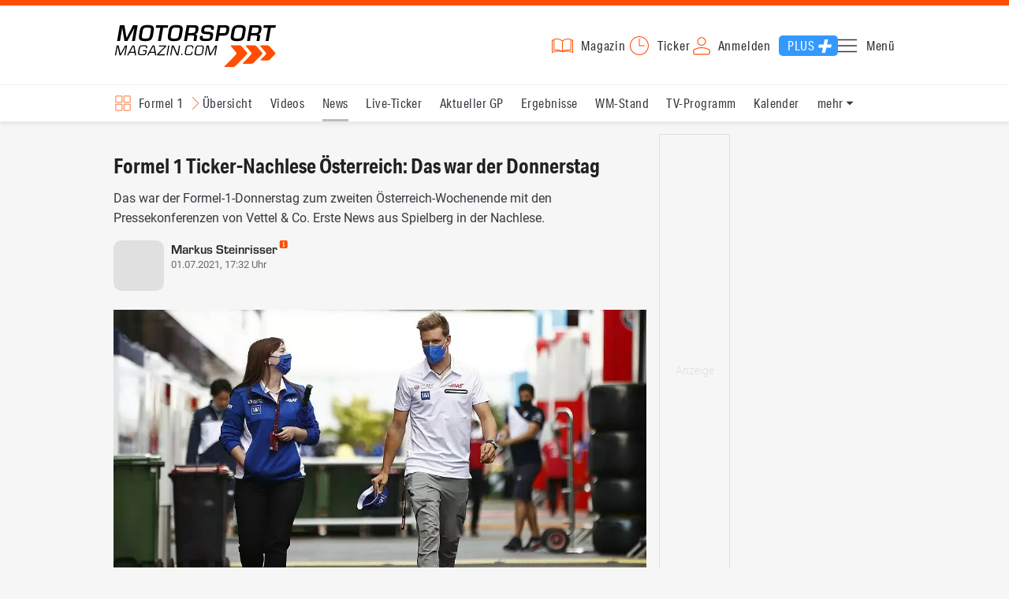

--- FILE ---
content_type: text/html; charset=utf-8
request_url: https://www.motorsport-magazin.com/formel1/news-271881-formel-1-live-aus-oesterreich-erste-news-pressekonferenz-heute-f1-2021-spielberg-sebastian-vettel-lewis-hamilton/
body_size: 26719
content:
<!DOCTYPE html><html lang="de" data-device-tpl="desktop"><head><meta charset="utf-8"><meta name="viewport" content="width=device-width, initial-scale=1, shrink-to-fit=no, viewport-fit=cover"><link rel="preconnect" href="https://www.motorsport-magazin.com"><link rel="preconnect" crossorigin href="https://cmp.motorsport-magazin.com"><link rel="preconnect" crossorigin href="https://tm.motorsport-magazin.com"><link rel="preconnect" crossorigin href="https://img.motorsport-magazin.com"><link rel="preconnect" crossorigin href="https://images.motorsport-magazin.com"><link rel="preconnect" crossorigin href="https://www.googletagmanager.com"><link rel="dns-prefetch" href="https://www.google-analytics.com"><link rel="dns-prefetch" href="https://www.googleadservices.com"><link rel="preconnect" crossorigin href="https://fonts.googleapis.com"><link rel="preconnect" crossorigin href="https://fonts.gstatic.com"><link rel="dns-prefetch" href="https://www.google.com"><link rel="dns-prefetch" href="https://www.google.de"><link rel="dns-prefetch" href="https://www.gstatic.com"><link rel="dns-prefetch" href="https://m.addthis.com"><link rel="dns-prefetch" href="https://s7.addthis.com"><link rel="dns-prefetch" href="https://static.cleverpush.com"><link rel="preconnect" crossorigin href="https://use.typekit.net"><link rel="preconnect" crossorigin href="https://p.typekit.net"><link rel="dns-prefetch" href="https://www.facebook.com"><link rel="preconnect" crossorigin href="https://connect.facebook.net"><link rel="preconnect" crossorigin href="https://cdn.jsdelivr.net"><link rel="preconnect" crossorigin href="https://platform-api.sharethis.com"><link rel="dns-prefetch" href="https://ads.motorsport-magazin.com"><link rel="preconnect" crossorigin href="https://securepubads.g.doubleclick.net"><link rel="preconnect" crossorigin href="https://tpc.googlesyndication.com"><link rel="dns-prefetch" href="https://pagead2.googlesyndication.com"><link rel="dns-prefetch" href="https://pubads.g.doubleclick.net"><link rel="dns-prefetch" href="https://stats.g.doubleclick.net"><link rel="dns-prefetch" href="https://sync.teads.tv"><link rel="dns-prefetch" href="https://a.teads.tv"><link rel="dns-prefetch" href="https://t.teads.tv"><link rel="dns-prefetch" href="https://z.moatads.com"><link rel="dns-prefetch" href="https://stpd.cloud"><link rel="dns-prefetch" href="https://js.adscale.de"><link rel="preload" as="font" type="font/woff2" href="/fonts/71475860589005d0fa3a58fab5019830.woff2" crossorigin><link rel="preload" as="font" type="font/woff2" href="/fonts/74a53f043fc5bff8692c0a3c43c10fe2.woff2" crossorigin><link rel="preload" as="font" type="font/woff2" href="/fonts/8597e098eba56d0e807d8e7b566aeb87.woff2" crossorigin><link rel="preload" as="font" type="font/woff2" href="/fonts/de4708b307f660b0583cf7583b011124.woff2" crossorigin><script type="speculationrules">{"prefetch":[{"source":"document","eagerness":"conservative"},{"where":{"selector_matches":"a:not([target=_blank]):not([rel~=nofollow]):not([href^=\"#\"]):not([href^=\"mailto:\"]):not([href^=\"tel:\"]):not([download])"},"eagerness":"moderate"}],"prerender":[{"where":{"selector_matches":"a:not([target=_blank]):not([rel~=nofollow]):not([href^=\"#\"]):not([href^=\"mailto:\"]):not([href^=\"tel:\"]):not([download])"},"eagerness":"conservative"}]}</script><style>@font-face{font-family:aktiv-grotesk-condensed;src:url(/fonts/71475860589005d0fa3a58fab5019830.woff2) format("woff2"),url(/fonts/7bb9015dfd1982b34f946b540067e4ad.woff) format("woff"),url(/fonts/14a2e092ba7999f1b9a346d1ec26c4f6.opentype) format("opentype");font-display:fallback;font-style:normal;font-weight:400;font-stretch:normal}@font-face{font-family:aktiv-grotesk-condensed;src:url(/fonts/74a53f043fc5bff8692c0a3c43c10fe2.woff2) format("woff2"),url(/fonts/ce5f61eea29b35b58e0fcdcef221fac7.woff) format("woff"),url(/fonts/dd6d4c25a8bf6686da52d70b03aa3641.opentype) format("opentype");font-display:fallback;font-style:normal;font-weight:500;font-stretch:normal}@font-face{font-family:aktiv-grotesk-condensed;src:url(/fonts/8597e098eba56d0e807d8e7b566aeb87.woff2) format("woff2"),url(/fonts/2d1b3ceb66ea6ddea4b69d3dc41f7ed0.woff) format("woff"),url(/fonts/de03c502e1b0a097ae36103cd0d1e391.opentype) format("opentype");font-display:fallback;font-style:normal;font-weight:700;font-stretch:normal}.tk-aktiv-grotesk-condensed{font-family:aktiv-grotesk-condensed,sans-serif}@font-face{font-family:Roboto;font-style:normal;font-weight:300;font-display:fallback;src:url(/fonts/roboto/v29/roboto-v29-latin-300.woff2) format('woff2'),url(/fonts/roboto/v29/roboto-v29-latin-300.woff) format('woff')}@font-face{font-family:Roboto;font-style:normal;font-weight:400;font-display:fallback;src:url(/fonts/roboto/v29/roboto-v29-latin-regular.woff2) format('woff2'),url(/fonts/roboto/v29/roboto-v29-latin-regular.woff) format('woff')}@font-face{font-family:Roboto;font-style:normal;font-weight:500;font-display:fallback;src:url(/fonts/roboto/v29/roboto-v29-latin-500.woff2) format('woff2'),url(/fonts/roboto/v29/roboto-v29-latin-500.woff) format('woff')}@font-face{font-family:Roboto;font-style:normal;font-weight:700;font-display:fallback;src:url(/fonts/roboto/v29/roboto-v29-latin-700.woff2) format('woff2'),url(/fonts/roboto/v29/roboto-v29-latin-700.woff) format('woff')}@font-face{font-display:fallback;font-family:'Roboto Condensed';font-style:normal;font-weight:400;src:url(/fonts/roboto-condensed/v27/roboto-condensed-v27-latin-regular.woff2) format('woff2'),url(/fonts/roboto-condensed/v27/roboto-condensed-v27-latin-regular.woff) format('woff')}@font-face{font-display:fallback;font-family:'Roboto Condensed';font-style:normal;font-weight:600;src:url(/fonts/roboto-condensed/v27/roboto-condensed-v27-latin-600.woff2) format('woff2'),url(/fonts/roboto-condensed/v27/roboto-condensed-v27-latin-600.woff) format('woff')}@font-face{font-display:fallback;font-family:'Roboto Condensed';font-style:normal;font-weight:700;src:url(/fonts/roboto-condensed/v27/roboto-condensed-v27-latin-700.woff2) format('woff2'),url(/fonts/roboto-condensed/v27/roboto-condensed-v27-latin-700.woff) format('woff')}@font-face{font-family:eurostile;src:url(/fonts/de4708b307f660b0583cf7583b011124.woff2) format("woff2"),url(/fonts/5fd683d3fcbfcfdcf7af04fd93190d6d.woff) format("woff"),url(/fonts/32e74b6bd2ed2f82dfac0a106559ff68.opentype) format("opentype");font-display:fallback;font-style:normal;font-weight:700;font-stretch:normal}.tk-eurostile{font-family:eurostile,sans-serif}</style><link rel="preload" as="script" href="https://cmp.motorsport-magazin.com/unified/wrapperMessagingWithoutDetection.js"><link rel="preload" as="script" href="https://tm.motorsport-magazin.com/gtm.js?id=GTM-5H8V9CX"><link rel="preload" as="style" href="/css/style.1765294065.css" fetchpriority="high"><link rel="preload" as="script" href="/js/msm.min.1763631795.js"><link rel="stylesheet" href="/css/style.1765294065.css" media="all"><link rel="preload" as="style" href="https://cdn.jsdelivr.net/gh/lipis/flag-icons@6.6.6/css/flag-icons.min.css"><link rel="stylesheet" href="https://cdn.jsdelivr.net/gh/lipis/flag-icons@6.6.6/css/flag-icons.min.css" media="print" onload="this.media='all'"><title>Formel 1 Ticker-Nachlese Österreich: Das war der Donnerstag</title><link rel="canonical" href="https://www.motorsport-magazin.com/formel1/news-271881-formel-1-live-aus-oesterreich-erste-news-pressekonferenz-heute-f1-2021-spielberg-sebastian-vettel-lewis-hamilton/"><meta name="language" content="de"><meta name="robots" content="noindex, nofollow, noarchive, noodp, max-snippet:-1, max-image-preview:large, max-video-preview:-1"><meta name="format-detection" content="telephone=no"><link rel="icon" type="image/png" href="/favicons/favicon-96x96.png" sizes="96x96" /><link rel="icon" type="image/svg+xml" href="/favicons/favicon.svg" /><link rel="shortcut icon" href="/favicons/favicon.ico" /><link rel="apple-touch-icon" sizes="180x180" href="/favicons/apple-touch-icon.png" /><meta name="apple-mobile-web-app-title" content="MSM" /><link rel="manifest" href="/favicons/site.webmanifest" /><meta property="og:locale" content="de_DE"><meta name="twitter:card" content="summary_large_image"><meta name="twitter:site" content="@MSM_Online"><meta property="twitter:url" content="https://www.motorsport-magazin.com/formel1/news-271881-formel-1-live-aus-oesterreich-erste-news-pressekonferenz-heute-f1-2021-spielberg-sebastian-vettel-lewis-hamilton/"><meta property="article:publisher" content="https://www.facebook.com/motorsportmagazin/" /><meta property="og:site_name" content="Motorsport-Magazin.com"><meta property="og:type" content="article"><meta property="og:title" content="Formel 1 Ticker-Nachlese Österreich: Das war der Donnerstag"><meta property="og:url" content="https://www.motorsport-magazin.com/formel1/news-271881-formel-1-live-aus-oesterreich-erste-news-pressekonferenz-heute-f1-2021-spielberg-sebastian-vettel-lewis-hamilton/"><meta name="twitter:title" content="Formel 1 Ticker-Nachlese Österreich: Das war der Donnerstag"><meta name="description" content="Das war der Formel-1-Donnerstag zum zweiten Österreich-Wochenende mit den Pressekonferenzen von Vettel &amp; Co. Erste News aus Spielberg in der Nachlese."><meta name="twitter:image" content="https://images.motorsport-magazin.com/images/1200/627/q_80/n_fb/980462.jpg"><meta property="og:image" content="https://images.motorsport-magazin.com/images/1200/627/q_80/n_fb/980462.jpg"><meta property="og:image:secure_url" content="https://images.motorsport-magazin.com/images/1200/627/q_80/n_fb/980462.jpg"><meta property="og:image:type" content="image/jpeg"><meta property="og:image:width" content="1200"><meta property="og:image:height" content="627"><meta property="og:description" content="Das war der Formel-1-Donnerstag zum zweiten Österreich-Wochenende mit den Pressekonferenzen von Vettel &amp; Co. Erste News aus Spielberg in der Nachlese."><meta name="twitter:description" content="Das war der Formel-1-Donnerstag zum zweiten Österreich-Wochenende mit den Pressekonferenzen von Vettel &amp; Co. Erste News aus Spielberg in der Nachlese."><meta property="article:author" content="https://www.facebook.com/motorsportmagazin"><meta name="author" content="Markus Steinrisser"><meta property="article:published_time" content="2021-07-01T17:32:00+02:00"><meta property="article:modified_time" content="2024-05-31T12:03:13+02:00"><meta property="og:updated_time" content="2024-05-31T12:03:13+02:00"><meta name="keywords" content=""><meta name="news_keywords" content="Formel 1, F1, Formula 1, Sports, Racing"><meta name="google-site-verification" content="CriDC1-Nf66adBHm1o_Qf5YORWCoZVD3zhDZ_7H4seA"><meta name="google-site-verification" content="kQQKm-QbZYTRyVdFPAN16mRMJuOuNX2sRbJusyGku2s"><meta name="p:domain_verify" content="a0bf20662530e66e8716f9dec19bc52a"><meta name="verify-v1" content="ApjIGckfE8tjwzpWqelsHBbSWr05r1HZf3yxFJoWuyw="><meta property="fb:admins" content="1110738559"><meta property="fb:pages" content="60543959122"><script type="application/ld+json">{ "@context": "http://schema.org", "@type": "BreadcrumbList", "itemListElement": [ { "@type": "ListItem", "position": 1, "item": { "@id": "https://www.motorsport-magazin.com", "name": "Motorsport-Magazin.com" } }, { "@type": "ListItem", "position": 2, "item": { "@id": "https://www.motorsport-magazin.com/formel1/", "name": "Formel 1" } }, { "@type": "ListItem", "position": 3, "item": { "@id": "https://www.motorsport-magazin.com/formel1/news.html", "name": "News" } } ]
}</script><script type="application/ld+json">{ "@context" : "http://schema.org", "@type" : "NewsArticle", "mainEntityOfPage": { "@type": "WebPage", "@id": "https://www.motorsport-magazin.com/formel1/news-271881-formel-1-live-aus-oesterreich-erste-news-pressekonferenz-heute-f1-2021-spielberg-sebastian-vettel-lewis-hamilton/" }, "headline" : "Formel 1 Ticker-Nachlese \u00d6sterreich: Das war der Donnerstag", "datePublished" : "2021-07-01T17:32:00+02:00", "dateModified" : "2024-05-31T12:03:13+02:00", "publisher" : { "@type" : "Organization", "name" : "Motorsport-Magazin.com", "logo" : { "@type" : "ImageObject", "url" : "https://img.motorsport-magazin.com/structured/htdocs/img/msm_logo.png", "width" : 227, "height" : 60 } }, "image" : [ { "@type" : "ImageObject", "url" : "https://images.motorsport-magazin.com/images/1200/800/0980462.jpg", "width" : "1200", "height" : "800" }, { "@type" : "ImageObject", "url" : "https://images.motorsport-magazin.com/images/1200/1200/0980462.jpg", "width" : "1200", "height" : "1200" }, { "@type" : "ImageObject", "url" : "https://images.motorsport-magazin.com/images/1200/900/0980462.jpg", "width" : "1200", "height" : "900" }, { "@type" : "ImageObject", "url" : "https://images.motorsport-magazin.com/images/1200/675/0980462.jpg", "width" : "1200", "height" : "675" }], "author" : { "@type" : "Person", "name": "Markus Steinrisser", "url": "https://www.motorsport-magazin.com/autoren/markus-steinrisser/", "jobTitle": "Redakteur | Formel 1", "image": "https://images.motorsport-magazin.com/images/540/540/markus-steinrisser/1106125.webp" }, "description": "Das war der Formel-1-Donnerstag zum zweiten \u00d6sterreich-Wochenende mit den Pressekonferenzen von Vettel & Co. Erste News aus Spielberg in der Nachlese."
}</script><style>div[id*="sp_message_container"] {	height: 100vh !important;	width: 100vw !important;	overflow: hidden !important;	transform: translateZ(0) !important;	will-change: auto !important;
}
div[id*="sp_message_container"] iframe {	height: 100vh !important;	width: 100vw !important;	border: 0 none !important;	transform: translateZ(0) !important;	will-change: auto !important;
}
div[id*="sp_message_container"] div {	max-height: 100vh !important;	height: 100vh !important;	overflow: auto !important;	transform: translateZ(0) !important;	will-change: auto !important;
}</style><style>#collection-component-1731340270918 { height: 450px; overflow: auto; margin-bottom: 1.5rem; }</style><script>function _typeof(t){return(_typeof="function"==typeof Symbol&&"symbol"==typeof Symbol.iterator?function(t){return typeof t}:function(t){return t&&"function"==typeof Symbol&&t.constructor===Symbol&&t!==Symbol.prototype?"symbol":typeof t})(t)}!function(){var t=function(){var t,e,o=[],n=window,r=n;for(;r;){try{if(r.frames.__tcfapiLocator){t=r;break}}catch(t){}if(r===n.top)break;r=n.parent}t||(!function t(){var e=n.document,o=!!n.frames.__tcfapiLocator;if(!o)if(e.body){var r=e.createElement("iframe");r.style.cssText="display:none",r.name="__tcfapiLocator",e.body.appendChild(r)}else setTimeout(t,5);return!o}(),n.__tcfapi=function(){for(var t=arguments.length,n=new Array(t),r=0;r<t;r++)n[r]=arguments[r];if(!n.length)return o;"setGdprApplies"===n[0]?n.length>3&&2===parseInt(n[1],10)&&"boolean"==typeof n[3]&&(e=n[3],"function"==typeof n[2]&&n[2]("set",!0)):"ping"===n[0]?"function"==typeof n[2]&&n[2]({gdprApplies:e,cmpLoaded:!1,cmpStatus:"stub"}):o.push(n)},n.addEventListener("message",(function(t){var e="string"==typeof t.data,o={};if(e)try{o=JSON.parse(t.data)}catch(t){}else o=t.data;var n="object"===_typeof(o)?o.__tcfapiCall:null;n&&window.__tcfapi(n.command,n.version,(function(o,r){var a={__tcfapiReturn:{returnValue:o,success:r,callId:n.callId}};t&&t.source&&t.source.postMessage&&t.source.postMessage(e?JSON.stringify(a):a,"*")}),n.parameter)}),!1))};"undefined"!=typeof module?module.exports=t:t()}();const d=document,w=window;var dataLayer=[{'ivw_cp': 'formel1-artikel'}];let isUTM=!1;const ready=async t=>{"loading"!=d.readyState?t():d.addEventListener?d.addEventListener("DOMContentLoaded",t):d.attachEvent("onreadystatechange",function(){"complete"==d.readyState&&t()})},isEmpty=t=>null==t||""===t||!1===t||"false"==t,gCV=async t=>{const e=d.cookie.match("(^|;)\\s*"+t+"\\s*=\\s*([^;]+)");return e?e.pop():""},sL=async(t,e,n,a,o)=>{const s=d.head||d.getElementsByTagName("head")[0];let i=d.createElement("script");i.type="text/javascript",i.src=t,n&&(i.id=n),e&&(i.async=!0),a&&(i.defer=!0),"function"==typeof o&&(i.onload=o),s.appendChild(i)},eURIC=t=>""!=t?encodeURIComponent(t):"",dURIC=t=>""!=t?decodeURIComponent(t):"",sCV=async(t,e,n)=>{let a="";if(n){let t=new Date;t.setTime(t.getTime()+Math.round(24*n*60*60*1e3)),a="; expires="+t.toUTCString()}d.cookie=t+"="+(e||"")+a+"; path=/; domain=.motorsport-magazin.com"},utmQuery=dURIC(window.location.search.substring(1)),utmVariables=utmQuery.split("&"),utmParams=["utm_source","utm_medium","utm_campaign","utm_content","utm_term","utm_adwords","_adwords","adwords","gclid","utmads"],getUTMValue=async t=>{let e,n;for(n=0;n<utmVariables.length;n++)if((e=utmVariables[n].split("="))[0]===t)return null===e[1]?null:e[1]},valueExists=async t=>null!==t&&""!==t&&void 0!==t;utmParams.forEach(t=>{let e;getUTMValue(t).then(t=>valueExists(e=t)).then(n=>{n&&(isUTM=!0,sCV(t,e,1/24))}),gCV(t).then(t=>valueExists(t)).then(t=>{t&&(isUTM=!0)})}),window.nonIabVendorConsents=[],window.nonIabPurposeConsents=[],window._sp_queue=[],window._sp_={config:{accountId:1514,baseEndpoint:"https://cmp.motorsport-magazin.com",gdpr:{},targetingParams:{subscribed:false}}},sL("https://cmp.motorsport-magazin.com/unified/wrapperMessagingWithoutDetection.js",!0);</script><script>ready(function() { (function(w,d,s,l,i){w[l]=w[l]||[];w[l].push({'gtm.start':new Date().getTime(),event:'gtm.js'});var f=d.getElementsByTagName(s)[0],j=d.createElement(s),dl=l!='dataLayer'?'&l='+l:'';j.defer=true;j.src='https://tm.motorsport-magazin.com/gtm.js?id='+i+dl;f.parentNode.insertBefore(j,f);})(window,document,'script','dataLayer','GTM-5H8V9CX'); });</script><script>window.loadGPT = function(){ sL("https://securepubads.g.doubleclick.net/tag/js/gpt.js", true); sL("https://stpd.cloud/saas/6468", true); };</script><script>let GAMslots={};stpd=window.stpd||{que:[]};window.googletag=window.googletag||{cmd:[]},googletag.cmd.push(function(){GAMslots['div-gpt-ad-1645456296436-0'] = googletag.defineSlot('/23026833175/side-right-desktop', ['fluid', [300,600],[336,600],[300,250],[336,336],[320,320],[336,280]], 'div-gpt-ad-1645456296436-0').addService(googletag.pubads());GAMslots['div-gpt-ad-1669193967015-0'] = googletag.defineSlot('/23026833175/werbeplayer', ['fluid', [450, 253]], 'div-gpt-ad-1669193967015-0').addService(googletag.pubads());GAMslots['div-gpt-ad-1645459952423-0'] = googletag.defineSlot('/23026833175/content-1-desktop', ['fluid', [300,250],[336,336],[320,320],[336,280]], 'div-gpt-ad-1645459952423-0').addService(googletag.pubads());GAMslots['div-gpt-ad-1645459999838-0'] = googletag.defineSlot('/23026833175/content-2-desktop', ['fluid', [300,600],[336,600],[300,250],[336,336],[320,320],[336,280]], 'div-gpt-ad-1645459999838-0').addService(googletag.pubads());GAMslots['div-gpt-ad-1645464083471-0'] = googletag.defineSlot('/23026833175/content-3-desktop', ['fluid', [300,250],[336,336],[320,320],[336,280]], 'div-gpt-ad-1645464083471-0').addService(googletag.pubads());GAMslots['div-gpt-ad-1645464117460-0'] = googletag.defineSlot('/23026833175/content-4-desktop', ['fluid', [300,600],[336,600],[300,250],[336,336],[320,320],[336,280]], 'div-gpt-ad-1645464117460-0').addService(googletag.pubads());GAMslots['div-gpt-ad-1645464162910-0'] = googletag.defineSlot('/23026833175/content-5-desktop', ['fluid', [300,250],[336,336],[320,320],[336,280]], 'div-gpt-ad-1645464162910-0').addService(googletag.pubads());googletag.pubads().disableInitialLoad();googletag.pubads().enableSingleRequest();googletag.enableServices();});</script><script>const loadST=()=>{};</script></head><body><noscript><iframe src="https://tm.motorsport-magazin.com/ns.html?id=GTM-5H8V9CX" height="0" width="0" style="display:none;visibility:hidden"></iframe></noscript><div id="page" data-page="article-details"><header><section class="visually-hidden" id="accessibility-info" aria-labelledby="accessibility-heading" role="complementary" aria-label="Tastatur-Navigation für Barrierefreiheit"> <strong id="accessibility-heading">Tastatur-Navigation</strong> <p>Nutzen Sie die folgenden Tastenkombinationen für schnelle Navigation:</p> <nav aria-label="Skiplink (nur Screenreader)" class="visually-hidden"> <a href="#content">Zum Hauptinhalt springen</a> </nav> <nav aria-label="Accesskey-Navigation" role="navigation"> <ul> <li><strong>Windows (Chrome/Edge):</strong> <kbd>Alt+1</kbd> | <strong>Windows (Firefox):</strong> <kbd>Alt+Shift+1</kbd> | <strong>Mac (Chrome/Safari):</strong> <kbd>Ctrl+Option+1</kbd> | <strong>Mac (Firefox):</strong> <kbd>Ctrl+1</kbd> - Logo-Link zur Startseite springen</li> <li><strong>Windows (Chrome/Edge):</strong> <kbd>Alt+M</kbd> | <strong>Windows (Firefox):</strong> <kbd>Alt+Shift+M</kbd> | <strong>Mac (Chrome/Safari):</strong> <kbd>Ctrl+Option+M</kbd> | <strong>Mac (Firefox):</strong> <kbd>Ctrl+M</kbd> - Hauptmenü öffnen</li> <li><strong>Windows (Chrome/Edge):</strong> <kbd>Alt+2</kbd> | <strong>Windows (Firefox):</strong> <kbd>Alt+Shift+2</kbd> | <strong>Mac (Chrome/Safari):</strong> <kbd>Ctrl+Option+2</kbd> | <strong>Mac (Firefox):</strong> <kbd>Ctrl+2</kbd> - Hauptmenü fokussieren</li> <li><strong>Windows (Chrome/Edge):</strong> <kbd>Alt+S</kbd> | <strong>Windows (Firefox):</strong> <kbd>Alt+Shift+S</kbd> | <strong>Mac (Chrome/Safari):</strong> <kbd>Ctrl+Option+S</kbd> | <strong>Mac (Firefox):</strong> <kbd>Ctrl+S</kbd> - Suchformular fokussieren (nur nach <kbd>Alt+M</kbd>)</li> <li><strong>Windows (Chrome/Edge):</strong> <kbd>Alt+R</kbd> | <strong>Windows (Firefox):</strong> <kbd>Alt+Shift+R</kbd> | <strong>Mac (Chrome/Safari):</strong> <kbd>Ctrl+Option+R</kbd> | <strong>Mac (Firefox):</strong> <kbd>Ctrl+R</kbd> - Rennserien-Auswahl öffnen</li> <li><strong>Windows (Chrome/Edge):</strong> <kbd>Alt+3</kbd> | <strong>Windows (Firefox):</strong> <kbd>Alt+Shift+3</kbd> | <strong>Mac (Chrome/Safari):</strong> <kbd>Ctrl+Option+3</kbd> | <strong>Mac (Firefox):</strong> <kbd>Ctrl+3</kbd> - Rennserien-Auswahlliste fokussieren</li> <li><strong>Windows (Chrome/Edge):</strong> <kbd>Alt+L</kbd> | <strong>Windows (Firefox):</strong> <kbd>Alt+Shift+L</kbd> | <strong>Mac (Chrome/Safari):</strong> <kbd>Ctrl+Option+L</kbd> | <strong>Mac (Firefox):</strong> <kbd>Ctrl+L</kbd> - Login-Bereich</li> <li><strong>Windows (Chrome/Edge):</strong> <kbd>Alt+N</kbd> | <strong>Windows (Firefox):</strong> <kbd>Alt+Shift+N</kbd> | <strong>Mac (Chrome/Safari):</strong> <kbd>Ctrl+Option+N</kbd> | <strong>Mac (Firefox):</strong> <kbd>Ctrl+N</kbd> - Newsletter-Bereich (lädt Formular)</li> <li><strong>Windows (Chrome/Edge):</strong> <kbd>Alt+F</kbd> | <strong>Windows (Firefox):</strong> <kbd>Alt+Shift+F</kbd> | <strong>Mac (Chrome/Safari):</strong> <kbd>Ctrl+Option+F</kbd> | <strong>Mac (Firefox):</strong> <kbd>Ctrl+F</kbd> - Footer-Bereich</li> <li><strong>Windows (Chrome/Edge):</strong> <kbd>Alt+T</kbd> | <strong>Windows (Firefox):</strong> <kbd>Alt+Shift+T</kbd> | <strong>Mac (Chrome/Safari):</strong> <kbd>Ctrl+Option+T</kbd> | <strong>Mac (Firefox):</strong> <kbd>Ctrl+T</kbd> - Social Media Links</li> <li><strong>Windows (Chrome/Edge):</strong> <kbd>Alt+B</kbd> | <strong>Windows (Firefox):</strong> <kbd>Alt+Shift+B</kbd> | <strong>Mac (Chrome/Safari):</strong> <kbd>Ctrl+Option+B</kbd> | <strong>Mac (Firefox):</strong> <kbd>Ctrl+B</kbd> - Breadcrumb-Navigation</li> <li><strong>Windows (Chrome/Edge):</strong> <kbd>Alt+7</kbd> | <strong>Windows (Firefox):</strong> <kbd>Alt+Shift+7</kbd> | <strong>Mac (Chrome/Safari):</strong> <kbd>Ctrl+Option+7</kbd> | <strong>Mac (Firefox):</strong> <kbd>Ctrl+7</kbd> - Zum Hauptinhalt springen</li> </ul> </nav> <nav aria-label="Artikel-spezifische Accesskeys" role="navigation"> <h3>Artikel-Bereiche:</h3> <ul> <li><strong>Windows (Chrome/Edge):</strong> <kbd>Alt+Z</kbd> | <strong>Windows (Firefox):</strong> <kbd>Alt+Shift+Z</kbd> | <strong>Mac (Chrome/Safari):</strong> <kbd>Ctrl+Option+Z</kbd> | <strong>Mac (Firefox):</strong> <kbd>Ctrl+Z</kbd> - Comments box</li> <li><strong>Windows (Chrome/Edge):</strong> <kbd>Alt+Q</kbd> | <strong>Windows (Firefox):</strong> <kbd>Alt+Shift+Q</kbd> | <strong>Mac (Chrome/Safari):</strong> <kbd>Ctrl+Option+Q</kbd> | <strong>Mac (Firefox):</strong> <kbd>Ctrl+Q</kbd> - Verwandte Artikel</li> <li><strong>Windows (Chrome/Edge):</strong> <kbd>Alt+A</kbd> | <strong>Windows (Firefox):</strong> <kbd>Alt+Shift+A</kbd> | <strong>Mac (Chrome/Safari):</strong> <kbd>Ctrl+Option+A</kbd> | <strong>Mac (Firefox):</strong> <kbd>Ctrl+A</kbd> - Artikel-Inhalt</li> </ul> </nav> </section><div class="wrapper"><a href="/" title="Motorsport-Magazin.com" class="logo" accesskey="1">Motorsport-Magazin.com</a><div><span class="lmsk" id="magazin" data-lmsk="aHR0cHM6Ly9hYm8ubW90b3JzcG9ydC1tYWdhemluLmNvbS9iZXN0ZWxsZW4uaHRtbD9tc21fdmFsaWRfdXJsPTE=" title="Magazin bestellen">Magazin</span><a href="/neueste-artikel.html" id="update" title="Newsticker">Ticker</a><span data-login="false" data-login-text="Mein Konto" id="login" class="user-login" title="Anmelden" accesskey="L">Anmelden</span><a href="https://mein.motorsport-magazin.com/plus" data-login-type="existing" id="plus" title="Motorsport-Magazin.com Plus">Plus</a><span class="menu-toggle-btn" role="button" tabindex="0" aria-expanded="false" aria-controls="menu" aria-label="Hauptmenü öffnen" title="Hauptmenü öffnen" accesskey="M">Menü</span></div></div></header><nav aria-label="Bereichsnavigation" role="navigation"><div id="channel-nav" class="wrapper"><input type="checkbox" id="channel-selection-toggle" data-current-channel-id="1" /><label for="channel-selection-toggle" id="channel-selection" accesskey="R" aria-label="Rennserien-Auswahl öffnen: Formel 1">Formel 1</label><div class="main"><a href="/formel1/" title="Formel 1 Übersicht">Übersicht</a><a href="/formel1/videos.html" title="Formel 1 Videos">Videos</a><a href="/formel1/news.html" title="Formel 1 News" class="active" aria-current="page">News</a><a href="/formel1/live-ticker.html" title="Formel 1 Live-Ticker">Live-Ticker</a><a href="/formel1/ergebnisse/2025/abu-dhabi-gp-9575.html" title="Formel 1 Aktueller GP">Aktueller GP</a><a href="/formel1/ergebnisse-2026.html" title="Formel 1 Ergebnisse">Ergebnisse</a><a href="/formel1/gesamtwertung-2025.html" title="Formel 1 WM-Stand">WM-Stand</a><a href="/formel1/tvprogramm.html" title="Formel 1 TV-Programm">TV-Programm</a><a href="/formel1/rennkalender-2026.html" title="Formel 1 Kalender">Kalender</a><a href="/formel1/fahrer-teams-2026.html" title="Formel 1 Fahrer & Teams">Fahrer & Teams</a><a href="/formel1/bilder.html" title="Formel 1 Bilder">Bilder</a><a href="/formel1/termine-heute-aktuell-zukunft.html" title="Formel 1 Termine">Termine</a><a href="/formel1/saisonstatistik-2025.html" title="Formel 1 Statistik">Statistik</a><a href="/formel1/testfahrten-2025.html" title="Formel 1 Testfahrten">Testfahrten</a><a href="/formel1/reglement.html" title="Formel 1 Reglement">Reglement</a><a href="/formel1/lexikon.html" title="Formel 1 Lexikon">Lexikon</a><a href="https://www.motorsport-magazin.com/formel1-datenbank/" title="F1 Datenbank">F1 Datenbank</a><a href="https://www.motorsport-magazin.com/formel1/news-281244-jobs-beim-motorsport-magazin/" title="Jobs">Jobs</a><a href="https://www.motorsport-magazin.com/ueber-uns/" title="Über uns">Über uns</a></div><span id="menu-dropdown">mehr</span><div id="channel-selection-list" class="dropdown-content" accesskey="3" aria-label="Rennserien-Auswahlliste" role="listbox"><a href="/" rel="nofollow" title="Startseite">Startseite</a><a href="/formel1/" title="Formel 1" class="active" aria-current="page">Formel 1</a><a href="/motorrad/" title="Motorrad GP">Motorrad GP</a><a href="/dtm/" title="DTM">DTM</a><a href="/wec-langstrecken-wm/" title="WEC">WEC</a><a href="/formele/" title="Formel E">Formel E</a><a href="/motorsport/" title="Mehr Motorsport">Mehr Motorsport</a><a href="/auto-tuning/" title="Auto und Mobilität">Auto und Mobilität</a><a href="/sportwagen/" title="Sportwagen">Sportwagen</a><a href="/nascar/" title="NASCAR">NASCAR</a><a href="/formelsport/" title="Formelsport">Formelsport</a><a href="/formel2/" title="Formel 2">Formel 2</a><a href="/formel3/" title="Formel 3">Formel 3</a><a href="/24h-stunden-le-mans/" title="24h Le Mans">24h Le Mans</a><a href="/24h-stunden-nuerburgring/" title="24h Nürburgring">24h Nürburgring</a><a href="/motogp/" title="MotoGP">MotoGP</a><a href="/superbike/" title="Superbike WSBK">Superbike WSBK</a><a href="/moto2/" title="Moto2">Moto2</a><a href="/moto3/" title="Moto3">Moto3</a><a href="/motoe/" title="MotoE">MotoE</a><a href="/gt-world-challenge/" title="GT World Challenge">GT World Challenge</a><a href="/adac-gt-masters/" title="GT Masters">GT Masters</a><a href="/us-racing/" title="US-Racing">US-Racing</a><a href="/indycar/" title="Indycar">Indycar</a><a href="/nls/" title="NLS">NLS</a><a href="/rallye/" title="Rallye">Rallye</a><a href="/dakar/" title="Dakar Rallye">Dakar Rallye</a><a href="/esports/" title="eSports und Games">eSports und Games</a><a href="https://www.motorsport-magazin.com/themen.html" title="Themen A-Z">Themen A-Z</a></div></div></nav><section class="ad-top"></section><main id="content" accesskey="7"><style>#autor-details-more-btn::after,#autor-info-details-close,.autor-info-btn::after{position:absolute;background-repeat:no-repeat}.autor-info-btn::after{background-image:url("data:image/svg+xml,%3Csvg xmlns='http://www.w3.org/2000/svg' fill='none' viewBox='0 0 12 11'%3E%3Crect width='11' height='11' x='.779358' fill='%23FF4E02' rx='2'/%3E%3Cpath fill='%23fff' d='M6.25099 3.186c-.246 0-.444-.057-.594-.171-.144-.12-.216-.306-.216-.558 0-.246.072-.426.216-.54.15-.12.348-.18.594-.18s.441.06.585.18c.15.114.225.294.225.54 0 .246-.075.429-.225.549-.144.12-.339.18-.585.18Zm.72.747v3.942c0 .222.054.372.162.45.108.078.264.117.468.117h.036V9h-2.61v-.558h.036c.204 0 .36-.039.468-.117.108-.078.162-.228.162-.45V4.941c0-.108-.048-.18-.144-.216-.096-.042-.243-.081-.441-.117l-.081-.018v-.657h1.944Z'/%3E%3C/svg%3E");width:11px;height:11px;background-size:contain;top:0;content:'';margin-left:2px}#autor-info-card{flex:1;display:none;flex-direction:column;align-items:center;position:absolute;bottom:20px;left:0;max-width:490px;border-radius:10px;padding:12px;background:var(--neutral-white,#fff);box-shadow:0 3px 5px 0 rgba(0,0,0,.5);z-index:1;margin-left:var(--element-margin-left);margin-right:var(--element-margin-right)}#autor-info-card-top{display:flex;flex-wrap:wrap;width:100%;align-items:flex-start}#autor-info-card-details{min-height:143px;display:flex;flex-direction:column;flex:1 1 calc(50% - 12px)}#autor-name-and-jobtitle{display:flex;flex-direction:column;min-width:50%;margin-bottom:12px}#autor-short-desc{width:100%;order:3}#autor-info-card strong{display:block;color:var(--neutral-black,#2c2a2b);leading-trim:both;text-edge:cap;font-feature-settings:'clig' off,'liga' off;font-family:eurostile;font-style:normal;font-weight:700;font-size:22px;line-height:1;margin:0 0 .25em}#autor-details-more-btn,#autor-info-card .autor-jobtitle{display:block;color:var(--main-color,#ff4e02);font-family:'Roboto Condensed';letter-spacing:1px;text-transform:uppercase}#autor-details-more-btn,#autor-info-card .autor-jobtitle,#autor-info-card p{font-feature-settings:'clig' off,'liga' off;font-style:normal;font-weight:400}#autor-info-card .autor-jobtitle{display:block;font-size:14px;line-height:1.2em;margin:0}#autor-info-card p{color:var(--neutral-black,#2c2a2b);font-family:Roboto;font-size:12px;line-height:1.25;margin:0}#autor-info-card img{border-radius:10px;object-fit:cover;object-position:center top;z-index:0;flex:1 1 auto;max-width:143px;max-height:143px;margin:0 12px 12px 0}.autor-info-details-toggle{display:none;position:absolute}#autor-details-more-btn{display:block;cursor:pointer;font-size:13px;line-height:1.3;padding:3px 12px 0 0;position:relative;text-align:right;order:4;width:100%}#autor-details-more-btn::after{content:'';background-image:url("data:image/svg+xml,%3Csvg xmlns='http://www.w3.org/2000/svg' fill='none' viewBox='0 0 10 18'%3E%3Cpath stroke='%23FF4E02' d='m1 1 8 8-8 8'/%3E%3C/svg%3E");background-size:110%;background-position:center right;width:9px;height:100%;top:1px;right:0}#autor-details-more-link{position:absolute;left:0;top:0;width:100%;height:100%;cursor:pointer;z-index:5}#autor-info-btn-area{position:absolute;width:100%;height:100%;cursor:pointer}#autor-info-details-close{top:6px;right:6px;width:50px;height:50px;background-image:url("data:image/svg+xml,%3Csvg xmlns='http://www.w3.org/2000/svg' width='13' height='13' fill='none'%3E%3Cpath stroke='%232C2A2B' stroke-linecap='round' stroke-width='1.5' d='M12 1 1 12M1 1l11 11'/%3E%3C/svg%3E");background-size:11px;background-position:37px 2px;cursor:pointer;z-index:10}.autor-info-details-toggle:checked~#autor-info-card{display:flex}.details-content#article-details>header{position:relative}@media (min-width:22.5em){#autor-info-card img{margin-bottom:0}}@media (min-width:48em){#autor-info-card{padding:20px}#autor-info-details-close{background-position:25px 15px}}@media (min-width:33.25em){#autor-info-card strong{font-size:26px}#autor-info-card .autor-jobtitle{font-size:15px}#autor-info-card p{font-size:12px}}</style><article class="details-content" id="article-details" accesskey="A" tabindex="0"><header><h1>Formel 1 Ticker-Nachlese Österreich: Das war der Donnerstag</h1><p class="teaser">Das war der Formel-1-Donnerstag zum zweiten Österreich-Wochenende mit den Pressekonferenzen von Vettel &amp; Co. Erste News aus Spielberg in der Nachlese.</p><p class="content-infos"><img class="lazy" src="data:image/svg+xml,%3Csvg%20xmlns='http://www.w3.org/2000/svg'%20width='64'%20height='64'%3E%3C/svg%3E" data-srcset="/64/64/markus-steinrisser/1106125.webp 1x, /128/128/markus-steinrisser/1106125.webp 2x" width="64" height="64" alt="Markus Steinrisser" title="Markus Steinrisser"><span><strong class="autor-info-btn">Markus Steinrisser</strong><time datetime="2021-07-01T17:32:00+02:00">01.07.2021, 17:32 Uhr</time></span><label for="autor-info-details-toggle" id="autor-info-btn-area"></label></p><input type="checkbox" id="autor-info-details-toggle" class="autor-info-details-toggle" /><div id="autor-info-card"><div id="autor-info-card-top"><img class="lazy" src="data:image/svg+xml,%3Csvg%20xmlns=\'http://www.w3.org/2000/svg\'%20width=\'143\'%20height=\'143\'%3E%3C/svg%3E" data-srcset="/143/143/markus-steinrisser/1106125.webp 1x, /286/286/markus-steinrisser/1106125.webp 2x" width="143" height="143" alt="Markus Steinrisser" title="Markus Steinrisser"><div id="autor-info-card-details"><div id="autor-name-and-jobtitle"><strong>Markus Steinrisser</strong><span class="autor-jobtitle">Redakteur | Formel 1</span></div><p id="autor_short_desc">Seit 2018 im F1-Team. Der Mann fürs Textliche. Nichts ist schöner als Action auf- und abseits der Strecke, fusioniert zum großen Feature.<span id="autor-details-more-btn">MEHR</span></p><a href="https://www.motorsport-magazin.com/autoren/markus-steinrisser/" title="Markus Steinrisser" id="autor-details-more-link"></a></div></div><label for="autor-info-details-toggle" id="autor-info-details-close"></label></div></header><picture class="detail-view" data-image-id="0980462"><source srcset="https://images.motorsport-magazin.com/images/320/180/q_80/0980462.webp 320w, https://images.motorsport-magazin.com/images/640/360/q_80/0980462.webp 640w, https://images.motorsport-magazin.com/images/960/540/q_80/0980462.webp 960w" sizes="(min-width: 1024px) 676px, (min-width: 576px) 640px, 320px" type="image/webp"><source srcset="https://images.motorsport-magazin.com/images/320/180/q_80/0980462.jpg 320w, https://images.motorsport-magazin.com/images/640/360/q_80/0980462.jpg 640w, https://images.motorsport-magazin.com/images/960/540/q_80/0980462.jpg 960w" sizes="(min-width: 1024px) 676px, (min-width: 576px) 640px, 320px" type="image/jpeg"><img loading="eager" decoding="async" fetchpriority="high" src="https://images.motorsport-magazin.com/images/960/540/q_80/0980462.jpg" srcset="https://images.motorsport-magazin.com/images/320/180/q_80/0980462.jpg 320w, https://images.motorsport-magazin.com/images/640/360/q_80/0980462.jpg 640w, https://images.motorsport-magazin.com/images/960/540/q_80/0980462.jpg 960w" sizes="(min-width: 1024px) 676px, (min-width: 576px) 640px, 320px" width="960" height="540" alt="Mick Schumacher kommt heute in Österreich zurück ins Paddock, Foto: LAT Images" title="Mick Schumacher kommt heute in Österreich zurück ins Paddock, Foto: LAT Images"></picture><figcaption><span>Mick Schumacher kommt heute in Österreich zurück ins Paddock, Foto: LAT Images</span></figcaption><div class="sharethis-inline-share-buttons"></div><section class="article-body" itemprop="articleBody"><div class="refresh-row"><a href="#" class="refresh-btn">Ticker aktualisieren<span></span></a></div><h2>+++ Hier geht es zum Live-Ticker vom Freitag +++</h2><aside class="news-list news-box"><article><a href="/formel1/news-271898-formel-1-live-ticker-oesterreich-die-freien-trainings-heute-news-ergebnis-f1-2021-spielberg-sebastian-vettel-lewis-hamilton/" title="LIVE im Ticker: Der Freitag aus Österreich"></a><figure><picture class="lazy"><source srcset="https://img.motorsport-magazin.com/structured/htdocs/img/logo_white_16_9.svg" data-srcset="/120/68/q_80/980666.webp 120w, /240/135/q_80/980666.webp 240w, /360/203/q_80/980666.webp 360w, /480/270/q_80/980666.webp 480w" data-sizes="calc((100vw - 2rem) * 0.4)" type="image/webp"><source srcset="https://img.motorsport-magazin.com/structured/htdocs/img/logo_white_16_9.svg" data-srcset="/120/68/q_80/980666.jpg 120w, /240/135/q_80/980666.jpg 240w, /360/203/q_80/980666.jpg 360w, /480/270/q_80/980666.jpg 480w" data-sizes="calc((100vw - 2rem) * 0.4)" type="image/jpeg"><img class="lazy" loading="lazy" decoding="async" fetchpriority="low" src="https://img.motorsport-magazin.com/structured/htdocs/img/logo_white_16_9.svg" srcset="https://img.motorsport-magazin.com/structured/htdocs/img/logo_white_16_9.svg" data-src="/120/68/q_80/980666.jpg" data-srcset="/120/68/q_80/980666.jpg 120w, /240/135/q_80/980666.jpg 240w, /360/203/q_80/980666.jpg 360w, /480/270/q_80/980666.jpg 480w" data-sizes="calc((100vw - 2rem) * 0.4)" width="120" height="68" alt="LIVE im Ticker: Der Freitag aus Österreich" title="LIVE im Ticker: Der Freitag aus Österreich"></picture></figure><header><strong>LIVE im Ticker: Der Freitag aus Österreich</strong></header></article></aside><p>19:15 Uhr<br><b>Das war der Donnerstag</b><br>Wir verabschieden uns vom ersten - oder f&uuml;nften - Formel-1-Tag in &Ouml;sterreich. Morgen geht es zur&uuml;ck auf die Strecke, hat Mercedes mit Simulator-Stunden Antworten gefunden, wie man n&auml;her an Red Bull herankommt? Und was macht das bisher deutlich k&uuml;hlere Wetter? Den ganzen Tag live gibt es wieder hier im Ticker.</p><div id="div-gpt-ad-1669193967015-0" class="ad-zone lazy-ad-zone sticky" style="min-width: 450px; min-height: 253px"></div><aside class="news-list news-box"><article><a href="/formel1/news-269805-formel-1-2021-tv-programm-live-stream-ticker-rennen-abu-dhabi-gratis-kostenlos-free-heute-morgen-sky-rtl-orf-servustv-srf-f1-tv-qualifying-training-wochenende-termine-zeitplan/" title="Formel 1 Österreich II 2021 live: TV-Programm &amp;amp; Zeitplan"></a><figure><picture class="lazy"><source srcset="https://img.motorsport-magazin.com/structured/htdocs/img/logo_white_16_9.svg" data-srcset="/120/68/q_80/964144.webp 120w, /240/135/q_80/964144.webp 240w, /360/203/q_80/964144.webp 360w, /480/270/q_80/964144.webp 480w" data-sizes="calc((100vw - 2rem) * 0.4)" type="image/webp"><source srcset="https://img.motorsport-magazin.com/structured/htdocs/img/logo_white_16_9.svg" data-srcset="/120/68/q_80/964144.jpg 120w, /240/135/q_80/964144.jpg 240w, /360/203/q_80/964144.jpg 360w, /480/270/q_80/964144.jpg 480w" data-sizes="calc((100vw - 2rem) * 0.4)" type="image/jpeg"><img class="lazy" loading="lazy" decoding="async" fetchpriority="low" src="https://img.motorsport-magazin.com/structured/htdocs/img/logo_white_16_9.svg" srcset="https://img.motorsport-magazin.com/structured/htdocs/img/logo_white_16_9.svg" data-src="/120/68/q_80/964144.jpg" data-srcset="/120/68/q_80/964144.jpg 120w, /240/135/q_80/964144.jpg 240w, /360/203/q_80/964144.jpg 360w, /480/270/q_80/964144.jpg 480w" data-sizes="calc((100vw - 2rem) * 0.4)" width="120" height="68" alt="Formel 1 Österreich II 2021 live: TV-Programm &amp;amp; Zeitplan" title="Formel 1 Österreich II 2021 live: TV-Programm &amp;amp; Zeitplan"></picture></figure><header><strong>Formel 1 Österreich II 2021 live: TV-Programm &amp; Zeitplan</strong></header></article></aside><p>18:14 Uhr<br><b>Vettel, der Gr&uuml;n-W&auml;hler</b><br>Viel wurde seit Sebastian Vettels &ouml;ffentlichem Bekenntnis zu den Gr&uuml;nen und zum Umweltschutz gesagt und geschrieben. Vettel selbst bleibt davon aber nach wie vor unbeeindruckt, und sieht sich als Formel-1-Fahrer nicht als heuchlerisch oder dergleichen.</p><aside class="news-list news-box"><article><a href="/formel1/news-271897-f1-sebastian-vettel-gruen-aus-ueberzeugung-keine-modeerscheinung-umwelt-oeko-politik-elektroauto-wahlen-deutschland-kritik-social-media/" title="Sebastian Vettel - Grün aus Überzeugung: Keine Modeerscheinung"></a><figure><picture class="lazy"><source srcset="https://img.motorsport-magazin.com/structured/htdocs/img/logo_white_16_9.svg" data-srcset="/120/68/q_80/980108.webp 120w, /240/135/q_80/980108.webp 240w, /360/203/q_80/980108.webp 360w, /480/270/q_80/980108.webp 480w" data-sizes="calc((100vw - 2rem) * 0.4)" type="image/webp"><source srcset="https://img.motorsport-magazin.com/structured/htdocs/img/logo_white_16_9.svg" data-srcset="/120/68/q_80/980108.jpg 120w, /240/135/q_80/980108.jpg 240w, /360/203/q_80/980108.jpg 360w, /480/270/q_80/980108.jpg 480w" data-sizes="calc((100vw - 2rem) * 0.4)" type="image/jpeg"><img class="lazy" loading="lazy" decoding="async" fetchpriority="low" src="https://img.motorsport-magazin.com/structured/htdocs/img/logo_white_16_9.svg" srcset="https://img.motorsport-magazin.com/structured/htdocs/img/logo_white_16_9.svg" data-src="/120/68/q_80/980108.jpg" data-srcset="/120/68/q_80/980108.jpg 120w, /240/135/q_80/980108.jpg 240w, /360/203/q_80/980108.jpg 360w, /480/270/q_80/980108.jpg 480w" data-sizes="calc((100vw - 2rem) * 0.4)" width="120" height="68" alt="Sebastian Vettel - Grün aus Überzeugung: Keine Modeerscheinung" title="Sebastian Vettel - Grün aus Überzeugung: Keine Modeerscheinung"></picture></figure><header><strong>Sebastian Vettel - Grün aus Überzeugung: Keine Modeerscheinung</strong></header></article></aside><p>18:04 Uhr<br><b>Tsunoda-Helfer Perez</b><br>Bislang hatte Red Bulls Rookie-Hoffnung Yuki Tsunoda eine Deb&uuml;t-Saison der H&ouml;hen und Tiefen. Nach Unf&auml;llen und schwachen Qualifyings musste er sich oft Kritik anh&ouml;ren - hat aber im Red-Bull-Kader erfahrene Unterst&uuml;tzung. Besonders Sergio Perez, wie er heute verr&auml;t: "Sergio gibt mir viele Ratschl&auml;ge, besonders nach Frankreich, oder Monaco, da hat er mir Nachrichten geschickt, nachdem ich richtig schlechte Wochenenden hatte. Er gab mir Ratschl&auml;ge und positive Worte, das motiviert."</p><div id="div-gpt-ad-1645459952423-0" class="ad-zone lazy-ad-zone" style="min-width: 336px; min-height: 336px"></div><p>17:53 Uhr<br><b>Russell will Punkte</b><br>N&auml;chster Anlauf. Letztes Wochenende war die Pace da, auch in der Woche davor war er stark - sicherlich ist es jetzt dann nur mehr eine Frage der Zeit? George Russell macht sich jedenfalls f&uuml;rs zweite &Ouml;sterreich-Rennen wieder Hoffnungen.</p><div id="inread_video"></div><aside class="news-list news-box"><article><a href="/formel1/news-271895-formel-1-russell-fordert-revanche-punkte-in-oesterreich/" title="Formel 1, Russell fordert Revanche: Punkte in Österreich?"></a><figure><picture class="lazy"><source srcset="https://img.motorsport-magazin.com/structured/htdocs/img/logo_white_16_9.svg" data-srcset="/120/68/q_80/979588.webp 120w, /240/135/q_80/979588.webp 240w, /360/203/q_80/979588.webp 360w, /480/270/q_80/979588.webp 480w" data-sizes="calc((100vw - 2rem) * 0.4)" type="image/webp"><source srcset="https://img.motorsport-magazin.com/structured/htdocs/img/logo_white_16_9.svg" data-srcset="/120/68/q_80/979588.jpg 120w, /240/135/q_80/979588.jpg 240w, /360/203/q_80/979588.jpg 360w, /480/270/q_80/979588.jpg 480w" data-sizes="calc((100vw - 2rem) * 0.4)" type="image/jpeg"><img class="lazy" loading="lazy" decoding="async" fetchpriority="low" src="https://img.motorsport-magazin.com/structured/htdocs/img/logo_white_16_9.svg" srcset="https://img.motorsport-magazin.com/structured/htdocs/img/logo_white_16_9.svg" data-src="/120/68/q_80/979588.jpg" data-srcset="/120/68/q_80/979588.jpg 120w, /240/135/q_80/979588.jpg 240w, /360/203/q_80/979588.jpg 360w, /480/270/q_80/979588.jpg 480w" data-sizes="calc((100vw - 2rem) * 0.4)" width="120" height="68" alt="Formel 1, Russell fordert Revanche: Punkte in Österreich?" title="Formel 1, Russell fordert Revanche: Punkte in Österreich?"></picture></figure><header><strong>Formel 1, Russell fordert Revanche: Punkte in Österreich?</strong></header></article></aside><p>17:42 Uhr<br><b>Track Walk im Zug</b><br>Wir h&auml;tten eine Alternative f&uuml;r Alonso: Eine Runde um die Strecke mit dem Traktor-Zug. Jetzt schon viel besser als der DRS-Zug des letzten Wochenendes. Und auch noch r&uuml;ckw&auml;rts! Mehr Action geht am Donnerstag kaum, das ist ja besser als die Test-Ausfahrt von Safety Car und Medical Car.</p><picture class="lazy detail-view" data-image-id="0980507"><source srcset="https://img.motorsport-magazin.com/structured/htdocs/img/logo_white_16_9.svg" data-srcset="/320/180/q_80/0980507.webp 320w, /640/360/q_80/0980507.webp 640w, /960/540/q_80/0980507.webp 960w" data-sizes="(min-width: 1024px) 676px, (min-width: 576px) 640px, 320px" type="image/webp"><source srcset="https://img.motorsport-magazin.com/structured/htdocs/img/logo_white_16_9.svg" data-srcset="/320/180/q_80/0980507.jpg 320w, /640/360/q_80/0980507.jpg 640w, /960/540/q_80/0980507.jpg 960w" data-sizes="(min-width: 1024px) 676px, (min-width: 576px) 640px, 320px" type="image/jpeg"><img class="lazy" loading="lazy" decoding="async" fetchpriority="low" src="https://img.motorsport-magazin.com/structured/htdocs/img/logo_white_16_9.svg" srcset="https://img.motorsport-magazin.com/structured/htdocs/img/logo_white_16_9.svg" data-src="/960/540/q_80/0980507.jpg" data-srcset="/320/180/q_80/0980507.jpg 320w, /640/360/q_80/0980507.jpg 640w, /960/540/q_80/0980507.jpg 960w" data-sizes="(min-width: 1024px) 676px, (min-width: 576px) 640px, 320px" width="960" height="540" alt="Zug auf der Strecke in &Ouml;sterreich, Foto: Motorsport-Magazin.com" title="Zug auf der Strecke in &Ouml;sterreich, Foto: Motorsport-Magazin.com"></source></source></picture><figcaption><span>Zug auf der Strecke in &Ouml;sterreich, Foto: Motorsport-Magazin.com</span></figcaption><p>17:27 Uhr<br><b>Alonso abergl&auml;ubisch</b><br>Was in den letzten Wochen auff&auml;llt: Fernando Alonso macht wieder Track Walks. Geh&ouml;rte er in der Vergangenheit doch zu jenen Fahrern, die von deren Sinnhaftigkeit nicht gerade &uuml;berzeugt waren. Heute erkl&auml;rt er sich - mit Aberglauben:</p><div id="div-gpt-ad-1645459999838-0" class="ad-zone lazy-ad-zone" style="min-width: 336px; min-height: 600px"></div><aside class="news-list news-box"><article><a href="/formel1/news-271896-formel-1-2021-fernando-alonso-alpine-spielberg-oesterreich-track-walk-aberglaube/" title="Formel 1, Fernando Alonso: Track Walks sind Aberglaube"></a><figure><picture class="lazy"><source srcset="https://img.motorsport-magazin.com/structured/htdocs/img/logo_white_16_9.svg" data-srcset="/120/68/q_80/980435.webp 120w, /240/135/q_80/980435.webp 240w, /360/203/q_80/980435.webp 360w, /480/270/q_80/980435.webp 480w" data-sizes="calc((100vw - 2rem) * 0.4)" type="image/webp"><source srcset="https://img.motorsport-magazin.com/structured/htdocs/img/logo_white_16_9.svg" data-srcset="/120/68/q_80/980435.jpg 120w, /240/135/q_80/980435.jpg 240w, /360/203/q_80/980435.jpg 360w, /480/270/q_80/980435.jpg 480w" data-sizes="calc((100vw - 2rem) * 0.4)" type="image/jpeg"><img class="lazy" loading="lazy" decoding="async" fetchpriority="low" src="https://img.motorsport-magazin.com/structured/htdocs/img/logo_white_16_9.svg" srcset="https://img.motorsport-magazin.com/structured/htdocs/img/logo_white_16_9.svg" data-src="/120/68/q_80/980435.jpg" data-srcset="/120/68/q_80/980435.jpg 120w, /240/135/q_80/980435.jpg 240w, /360/203/q_80/980435.jpg 360w, /480/270/q_80/980435.jpg 480w" data-sizes="calc((100vw - 2rem) * 0.4)" width="120" height="68" alt="Formel 1, Fernando Alonso: Track Walks sind Aberglaube" title="Formel 1, Fernando Alonso: Track Walks sind Aberglaube"></picture></figure><header><strong>Formel 1, Fernando Alonso: Track Walks sind Aberglaube</strong></header></article></aside><p>17:21 Uhr<br><b>Vettel lobt Schumacher</b><br>Neben viel zu Bienen und Umwelt spricht Sebastian Vettel heute auch wieder &uuml;ber die enge Beziehung mit Mick Schumacher. Eine andere als Vater Michael sie mit ihm hatte: "Ich bin nat&uuml;rlich ein Freund seines Vaters, fr&uuml;her war er mein Held, das ist der Unterschied. Aber wir kommen sehr gut miteinander aus. Wie gesagt, letzte Woche, ich helfe gerne mit Dingen, bei denen ich helfen kann. Beim Fahren ist es schwer, alles ist anders, aber er wei&szlig;, was er hinter dem Lenkrad machen muss. Ich finde, er macht es wirklich gut. Die Situation w&auml;re einfacher, wenn er ein gutes Auto h&auml;tte und was zeigen kann. Es ist ein harter Test f&uuml;r ihn, aber er scheint das ganze Team zu motivieren, zeigt St&auml;rke auf und abseits der Strecke."</p><p>17:11 Uhr<br><b>Aston Martin ohne Erbarmen</b><br>Hoffentlich hat sich Vettel bei den Bienen hinreichend f&uuml;r das Wochenende motiviert, denn seine Aston-Mechaniker haben sich nat&uuml;rlich die Gelegenheit, m&ouml;glichst deutlich auf Deutschland vs. England hinzuweisen, nicht entgehen lassen. Und die Vettel-Garage am Red Bull Ring dekoriert.</p><picture class="lazy detail-view" data-image-id="0980473"><source srcset="https://img.motorsport-magazin.com/structured/htdocs/img/logo_white_16_9.svg" data-srcset="/320/180/q_80/0980473.webp 320w, /640/360/q_80/0980473.webp 640w, /960/540/q_80/0980473.webp 960w" data-sizes="(min-width: 1024px) 676px, (min-width: 576px) 640px, 320px" type="image/webp"><source srcset="https://img.motorsport-magazin.com/structured/htdocs/img/logo_white_16_9.svg" data-srcset="/320/180/q_80/0980473.jpg 320w, /640/360/q_80/0980473.jpg 640w, /960/540/q_80/0980473.jpg 960w" data-sizes="(min-width: 1024px) 676px, (min-width: 576px) 640px, 320px" type="image/jpeg"><img class="lazy" loading="lazy" decoding="async" fetchpriority="low" src="https://img.motorsport-magazin.com/structured/htdocs/img/logo_white_16_9.svg" srcset="https://img.motorsport-magazin.com/structured/htdocs/img/logo_white_16_9.svg" data-src="/960/540/q_80/0980473.jpg" data-srcset="/320/180/q_80/0980473.jpg 320w, /640/360/q_80/0980473.jpg 640w, /960/540/q_80/0980473.jpg 960w" data-sizes="(min-width: 1024px) 676px, (min-width: 576px) 640px, 320px" width="960" height="540" alt="Sebastian Vettels Helm in der Aston-Martin-Box dekoriert, Foto: LAT Images" title="Sebastian Vettels Helm in der Aston-Martin-Box dekoriert, Foto: LAT Images"></source></source></picture><figcaption><span>Sebastian Vettels Helm in der Aston-Martin-Box dekoriert, Foto: LAT Images</span></figcaption><p>16:58 Uhr<br><b>Vettel, der Bienen-Retter</b><br>F&uuml;r Sebastian Vettel begann der Tag schon aufregend, wie er jetzt erkl&auml;rt: "Denn ich war unweit von hier auf dem Feld und haben ein Rennauto installiert, ein unkonventionelles Rennauto. Es ist ein Hotel f&uuml;r Insekten und Bienen! Die Idee ist, mehr Raum zu kreieren, vor allem f&uuml;r Bienen. Hoffentlich wachsen da in Zukunft viele Blumen, und viele Bienen kommen dorthin." Bei den TV-Interviews verteilt er unter den Journalisten erg&auml;nzend Blumensamen.</p><div id="div-gpt-ad-1645464083471-0" class="ad-zone lazy-ad-zone" style="min-width: 336px; min-height: 336px"></div><p>16:38 Uhr<br><b>Bottas glaubt an Sieg-Chance</b><br>"Das k&ouml;nnen wir, und wir arbeiten hart dran, und werden am Sonntag sehen, aber es ist m&ouml;glich", beschw&ouml;rt Valtteri Bottas die Sieg-Chancen von Mercedes. Viel, viel Arbeit gab es bei Mercedes unter der Woche, eben auch mit Hamilton im Simulator. Was geht gegen Red Bull?</p><aside class="news-list news-box"><article><a href="/formel1/news-271890-formel-1-lewis-hamilton-simulator-mercedes-spielberg-blamage-oesterreich-gp-red-bull-ring/" title="Formel 1: Lewis Hamilton nach Spielberg-Blamage im Simulator"></a><figure><picture class="lazy"><source srcset="https://img.motorsport-magazin.com/structured/htdocs/img/logo_white_16_9.svg" data-srcset="/120/68/q_80/980291.webp 120w, /240/135/q_80/980291.webp 240w, /360/203/q_80/980291.webp 360w, /480/270/q_80/980291.webp 480w" data-sizes="calc((100vw - 2rem) * 0.4)" type="image/webp"><source srcset="https://img.motorsport-magazin.com/structured/htdocs/img/logo_white_16_9.svg" data-srcset="/120/68/q_80/980291.jpg 120w, /240/135/q_80/980291.jpg 240w, /360/203/q_80/980291.jpg 360w, /480/270/q_80/980291.jpg 480w" data-sizes="calc((100vw - 2rem) * 0.4)" type="image/jpeg"><img class="lazy" loading="lazy" decoding="async" fetchpriority="low" src="https://img.motorsport-magazin.com/structured/htdocs/img/logo_white_16_9.svg" srcset="https://img.motorsport-magazin.com/structured/htdocs/img/logo_white_16_9.svg" data-src="/120/68/q_80/980291.jpg" data-srcset="/120/68/q_80/980291.jpg 120w, /240/135/q_80/980291.jpg 240w, /360/203/q_80/980291.jpg 360w, /480/270/q_80/980291.jpg 480w" data-sizes="calc((100vw - 2rem) * 0.4)" width="120" height="68" alt="Formel 1: Lewis Hamilton nach Spielberg-Blamage im Simulator" title="Formel 1: Lewis Hamilton nach Spielberg-Blamage im Simulator"></picture></figure><header><strong>Formel 1: Lewis Hamilton nach Spielberg-Blamage im Simulator</strong></header></article></aside><p>16:33 Uhr<br><b>Verstappen f&uuml;gt sich</b><br>Was das Burnout-Verbot der FIA angeht, zeigt sich Max Verstappen heute einsichtig. Wenngleich er fest davon &uuml;berzeugt ist, dass keine Gefahr bestanden habe. Auch Nicholas Latifi, der direkt hinter dem Red Bull &uuml;ber die Linie kam, fand es nicht so schlimm. Fernando Alonso darf seine Meinung mit abgeben und will mehr Show von den Fahrern, stichelt daf&uuml;r: "Die FIA sollte andere Dinger sch&auml;rfer &uuml;berwachen wie Track Limits. Ich war der Einzige, der in am Start in Kurve eins &uuml;berholt hat und dann sind die zwei Autos, die ich &uuml;berholt habe, von der Strecke gefahren und haben sich vor mir wieder eingef&auml;delt. Da gibt es keine Warnung - aber f&uuml;r die Burnouts!"</p><aside class="news-list news-box"><article><a href="/formel1/news-271893-formel-1-spielberg-oesterreich-2021-max-verstappen-red-bull-burnout-strafe-warnung-fia-ziel-unfall-nicholas-latifi-fernando-alonso/" title="Formel 1, Verstappen versteht FIA-Warnung: Burnout aber sicher"></a><figure><picture class="lazy"><source srcset="https://img.motorsport-magazin.com/structured/htdocs/img/logo_white_16_9.svg" data-srcset="/120/68/q_80/980310.webp 120w, /240/135/q_80/980310.webp 240w, /360/203/q_80/980310.webp 360w, /480/270/q_80/980310.webp 480w" data-sizes="calc((100vw - 2rem) * 0.4)" type="image/webp"><source srcset="https://img.motorsport-magazin.com/structured/htdocs/img/logo_white_16_9.svg" data-srcset="/120/68/q_80/980310.jpg 120w, /240/135/q_80/980310.jpg 240w, /360/203/q_80/980310.jpg 360w, /480/270/q_80/980310.jpg 480w" data-sizes="calc((100vw - 2rem) * 0.4)" type="image/jpeg"><img class="lazy" loading="lazy" decoding="async" fetchpriority="low" src="https://img.motorsport-magazin.com/structured/htdocs/img/logo_white_16_9.svg" srcset="https://img.motorsport-magazin.com/structured/htdocs/img/logo_white_16_9.svg" data-src="/120/68/q_80/980310.jpg" data-srcset="/120/68/q_80/980310.jpg 120w, /240/135/q_80/980310.jpg 240w, /360/203/q_80/980310.jpg 360w, /480/270/q_80/980310.jpg 480w" data-sizes="calc((100vw - 2rem) * 0.4)" width="120" height="68" alt="Formel 1, Verstappen versteht FIA-Warnung: Burnout aber sicher" title="Formel 1, Verstappen versteht FIA-Warnung: Burnout aber sicher"></picture></figure><header><strong>Formel 1, Verstappen versteht FIA-Warnung: Burnout aber sicher</strong></header></article></aside><p>16:07 Uhr<br><b>Alonsos WM-Urteil</b><br>Fernando Alonso darf auch seine Einsch&auml;tzung zum gro&szlig;en WM-Duell an der Spitze abgeben: "Es ist spannend zuzuschauen und zu verfolgen. In den letzten Jahren war es immer Lewis gegen Lewis, h&ouml;chstens gegen Valtteri. Jetzt ist es eine engere Meisterschaft, und hoffentlich bis Abu Dhabi. Favorit ist aktuell Max, aber die Dinge k&ouml;nnen sich schnell &auml;ndern, durch Performance der Teams, durch Updates."</p><div id="div-gpt-ad-1645464117460-0" class="ad-zone lazy-ad-zone" style="min-width: 336px; min-height: 600px"></div><p>16:02 Uhr<br><b>Verstappen &amp; Alonso als Teamkollegen?</b><br>Alonso bei Red Bull kam nie zustande, aber k&ouml;nnten sich die beiden vorstellen, wie es w&auml;re, Teamkollegen zu sein? "Wahrscheinlich ist es noch m&ouml;glich", glaubt Alonso. "Nicht in der Formel 1, das glaube ich nicht. Aber wer wei&szlig;, was in Zukunft passiert. Wir lieben beide Racing, Langstrecke, Le Mans w&auml;re nett, an einem Tag im gleichen Team zu sitzen." Auch Verstappen w&auml;re nicht abgeneigt: "Fernando sehen wir auf einer Position, wo er nicht hingeh&ouml;rt. Es w&auml;re unglaublich aufregend, mit ihm in einem Team zu sein. Wie er sagt, vielleicht au&szlig;erhalb der Formel 1."</p><p>15:56 Uhr<br><b>Fu&szlig;ball-Orakel Alonso</b><br>Wie schon letzte Woche versucht sich Fernando Alonso mit Prognose f&uuml;r die Euro, Ausgang Spanien vs. Schweiz? "2:1!" PK-Host Tom Clarkson: "F&uuml;r die Schweiz?" Verstappen muss daneben laut loslachen: "Du lustiger Clown!" Alonso, emphatisch: "Nein!"</p><p>15:41 Uhr<br><b>Russell hofft wieder auf Punkte</b><br>"Wir haben in den letzten Rennen halbwegs brauchbar ausgesehen, es w&auml;re nett, es vollauf zu verdienen", wehrt George Russell, der letzte Woche ohne Defekt wohl Punkte geholt h&auml;tte, die Frage nach Regen ab. "Wenn uns die Pace fehlt hoffen wir auf alles, um eine Chance zu haben, aber letztes Wochenende war so befriedigend, so weit vorne zu fahren. Aber ich w&auml;re nicht ganz dagegen."</p><div id="div-gpt-ad-1645464162910-0" class="ad-zone lazy-ad-zone" style="min-width: 336px; min-height: 336px"></div><p>15:37 Uhr<br><b>Ricciardo hofft auf Fortschritt</b><br>"Ich habe alles, den ganzen &Auml;rger, ausgeschwitzt, war in der Sauna", berichtet Ricciardo. "Danach f&uuml;hlte ich mich ganz gut, jetzt blicke ich nur nach vorne." Was geht? "Ich habe einen Ansatz im Kopf, aber mit Schimpfwort! Einfach reinhalten. Nat&uuml;rlich gibt es noch Dinge zu lernen nach dem letzten Wochenende, aber es geht vor allem darum, Vertrauen in das zu haben, was wir schon gelernt haben, und das Auto ordentlich zu fahren. Wird schon kommen."</p><p>15:21 Uhr<br><b>Ricciardo hat Geburtstag</b><br>Eine Runde Happy Birthday f&uuml;r Daniel Ricciardo! 32 Jahre. &Uuml;ber das entt&auml;uschende letzte Wochenende will er da nicht sprechen: "Ist mein Geburtstag!" Stattdessen lieber &uuml;ber die besten Geschenke: "Mein erstes F1-Rennen kam kurz nach dem Geburtstag, da habe ich die News, dass ich fahren durfte, so um meinen Geburtstag bekommen, das war die gr&ouml;&szlig;te &Uuml;berraschung." Alternative: "In Japan hab ich mal einen Nasenhaarschneider bekommen! Ich wei&szlig; nicht, ob er mir damit etwas sagen wollte."</p><picture class="lazy detail-view" data-image-id="0980459"><source srcset="https://img.motorsport-magazin.com/structured/htdocs/img/logo_white_16_9.svg" data-srcset="/320/180/q_80/0980459.webp 320w, /640/360/q_80/0980459.webp 640w, /960/540/q_80/0980459.webp 960w" data-sizes="(min-width: 1024px) 676px, (min-width: 576px) 640px, 320px" type="image/webp"><source srcset="https://img.motorsport-magazin.com/structured/htdocs/img/logo_white_16_9.svg" data-srcset="/320/180/q_80/0980459.jpg 320w, /640/360/q_80/0980459.jpg 640w, /960/540/q_80/0980459.jpg 960w" data-sizes="(min-width: 1024px) 676px, (min-width: 576px) 640px, 320px" type="image/jpeg"><img class="lazy" loading="lazy" decoding="async" fetchpriority="low" src="https://img.motorsport-magazin.com/structured/htdocs/img/logo_white_16_9.svg" srcset="https://img.motorsport-magazin.com/structured/htdocs/img/logo_white_16_9.svg" data-src="/960/540/q_80/0980459.jpg" data-srcset="/320/180/q_80/0980459.jpg 320w, /640/360/q_80/0980459.jpg 640w, /960/540/q_80/0980459.jpg 960w" data-sizes="(min-width: 1024px) 676px, (min-width: 576px) 640px, 320px" width="960" height="540" alt="Gro&szlig;e McLaren-Party heute f&uuml;r Daniel Ricciardo, Foto: LAT Images" title="Gro&szlig;e McLaren-Party heute f&uuml;r Daniel Ricciardo, Foto: LAT Images"></source></source></picture><figcaption><span>Gro&szlig;e McLaren-Party heute f&uuml;r Daniel Ricciardo, Foto: LAT Images</span></figcaption><p>15:16 Uhr<br><b>Reifen-Prototypen f&uuml;r &Ouml;sterreich</b><br>Morgen werden die Teams verst&auml;rkte Pirelli-Hinterreifen zum Test bekommen, die der Hersteller nach dem Baku-Desaster vorbereitet hatte. Kein Performance-Unterschied, wurde versprochen. "Meistens, wenn Pirelli einen neuen Reifen bringt, sind es keine gro&szlig;en Unterschiede", h&auml;lt auch Lewis Hamilton fest. "Soweit ich wei&szlig; sind es nur Anpassungen der Zuverl&auml;ssigkeit. Aber morgen testen wir. Dann kann es sein, dass es manche mehr beeinflusst als andere."</p><p>15:11 Uhr<br><b>Hamilton im Simulator</b><br>Auf Instagram postete Lewis Hamilton diese Woche ein &uuml;berraschendes Bild - der Weltmeister im Simulator! "Kann nicht sagen, dass ich es genie&szlig;e", gesteht Hamilton, bekennender Simulator-Gegner, der sonst fast nie f&auml;hrt. "Aber nach den letzten schwierigen Rennen wollte ich sehen, ob ich dem Team helfen kann, besser vorbereitet zu sein. Ein paar gute Dinge kamen raus, aber ich wei&szlig; nicht, ob die lebensver&auml;ndernd waren."</p><p>14:56 Uhr<br><b>Perez auf neuem Level</b><br>Sergio Perez arbeitet noch immer daran, sich perfekt in den Red Bull einzufinden - aber jetzt, mit einem Auto, das an mehreren Wochenenden bereits das schnellste im Feld war, kann er sich direkt mit den Schnellsten des Sportes vergleichen. Der Kampf gegen sie macht ihn besser, da ist er sich sicher:</p><aside class="news-list news-box"><article><a href="/formel1/news-271889-formel-1-2021-sergio-perez-red-bull-fazit-lewis-hamilton-max-verstappen-oesterreich-spielberg/" title="Formel 1, Perez: Dank Hamilton, Verstappen neuen Level erreicht"></a><figure><picture class="lazy"><source srcset="https://img.motorsport-magazin.com/structured/htdocs/img/logo_white_16_9.svg" data-srcset="/120/68/q_80/978114.webp 120w, /240/135/q_80/978114.webp 240w, /360/203/q_80/978114.webp 360w, /480/270/q_80/978114.webp 480w" data-sizes="calc((100vw - 2rem) * 0.4)" type="image/webp"><source srcset="https://img.motorsport-magazin.com/structured/htdocs/img/logo_white_16_9.svg" data-srcset="/120/68/q_80/978114.jpg 120w, /240/135/q_80/978114.jpg 240w, /360/203/q_80/978114.jpg 360w, /480/270/q_80/978114.jpg 480w" data-sizes="calc((100vw - 2rem) * 0.4)" type="image/jpeg"><img class="lazy" loading="lazy" decoding="async" fetchpriority="low" src="https://img.motorsport-magazin.com/structured/htdocs/img/logo_white_16_9.svg" srcset="https://img.motorsport-magazin.com/structured/htdocs/img/logo_white_16_9.svg" data-src="/120/68/q_80/978114.jpg" data-srcset="/120/68/q_80/978114.jpg 120w, /240/135/q_80/978114.jpg 240w, /360/203/q_80/978114.jpg 360w, /480/270/q_80/978114.jpg 480w" data-sizes="calc((100vw - 2rem) * 0.4)" width="120" height="68" alt="Formel 1, Perez: Dank Hamilton, Verstappen neuen Level erreicht" title="Formel 1, Perez: Dank Hamilton, Verstappen neuen Level erreicht"></picture></figure><header><strong>Formel 1, Perez: Dank Hamilton, Verstappen neuen Level erreicht</strong></header></article></aside><p>14:45 Uhr<br><b>Latifis F1-Zukunft</b><br>Noch hat er keinen Vertrag f&uuml;r 2022, aber Nicholas Latifi ist nat&uuml;rlich nicht das gro&szlig;e Thema am Fahrermarkt. Wir geben ihm jetzt aber mal ein paar Worte: "Im Moment habe ich nicht zu viel dar&uuml;ber nachgedacht. Es ist noch sehr fr&uuml;h in der Saison - das ist die &uuml;bliche Antwort, ich wei&szlig;, aber so sieht es aus bei mir. Ich w&uuml;rde liebend gerne n&auml;chstes Jahr beim Team bleiben, das ist das Ziel." Mit welchem Teamkollegen? George Russell hat im Gegenzug ja die Fahrermarkt-Headlines f&uuml;r sich gepachtet. Latifi dazu: "Bin ich nicht involviert. Hier mit diesem Team zu sein ist zu 100 Prozent, was ich will."</p><p>14:39 Uhr<br><b>Gasly vs. Leclerc II</b><br>Was Pierre Gasly aber &uuml;berrascht, bez&uuml;glich des Leclerc-Zwischenfalles: "Dass es keine weitere Untersuchung gab. Charles hat es nicht absichtlich gemacht, aber es hatte sicherlich gro&szlig;e Konsequenzen f&uuml;r mein Rennen. Nachdem ich gesehen habe, dass Valtteri drei Pl&auml;tze bekommen hat, weil er sich in der Box gedreht hat, ohne dass was passiert ist, und dann das, das hatte Konsequenzen, da war ich &uuml;berrascht. Dar&uuml;ber m&uuml;ssen wir mit Michael [Masi] sprechen."</p><p>14:30 Uhr<br><b>Gasly vs. Leclerc</b><br>Keiner von beiden will die Kollision der letzten Woche &uuml;bertrieben dramatisieren, auch Gasly, der Leclerc in der Pressekonferenz folgt, meint: "Er ist nach dem Rennen zu mir, ich war noch immer angepisst, aber ich kenne ihn, ich wei&szlig;, wie er Rennen f&auml;hrt, und er ist fair und hat es nicht absichtlich gemacht. Hart, aber das ist Racing, passiert eben. Wir sind seit vier Jahren in der Formel 1 und haben oft eng gek&auml;mpft und nichts ist passiert. Dieses Mal bin ich ausgefallen. Wir m&uuml;ssen nur sicherstellen, dass es nicht nochmal passiert."</p><picture class="lazy detail-view" data-image-id="0980333"><source srcset="https://img.motorsport-magazin.com/structured/htdocs/img/logo_white_16_9.svg" data-srcset="/320/180/q_80/0980333.webp 320w, /640/360/q_80/0980333.webp 640w, /960/540/q_80/0980333.webp 960w" data-sizes="(min-width: 1024px) 676px, (min-width: 576px) 640px, 320px" type="image/webp"><source srcset="https://img.motorsport-magazin.com/structured/htdocs/img/logo_white_16_9.svg" data-srcset="/320/180/q_80/0980333.jpg 320w, /640/360/q_80/0980333.jpg 640w, /960/540/q_80/0980333.jpg 960w" data-sizes="(min-width: 1024px) 676px, (min-width: 576px) 640px, 320px" type="image/jpeg"><img class="lazy" loading="lazy" decoding="async" fetchpriority="low" src="https://img.motorsport-magazin.com/structured/htdocs/img/logo_white_16_9.svg" srcset="https://img.motorsport-magazin.com/structured/htdocs/img/logo_white_16_9.svg" data-src="/960/540/q_80/0980333.jpg" data-srcset="/320/180/q_80/0980333.jpg 320w, /640/360/q_80/0980333.jpg 640w, /960/540/q_80/0980333.jpg 960w" data-sizes="(min-width: 1024px) 676px, (min-width: 576px) 640px, 320px" width="960" height="540" alt="Pierre Gasly fiel letzte Woche nach Ber&uuml;hrung durch Charles Leclerc aus, Foto: LAT Images" title="Pierre Gasly fiel letzte Woche nach Ber&uuml;hrung durch Charles Leclerc aus, Foto: LAT Images"></source></source></picture><figcaption><span>Pierre Gasly fiel letzte Woche nach Ber&uuml;hrung durch Charles Leclerc aus, Foto: LAT Images</span></figcaption><p>14:21 Uhr<br><b>Leclerc zur Ferrari-Wundert&uuml;te</b><br>"Es war eine gro&szlig;e negative &Uuml;berraschung in Paul Ricard, und genauso eine positive am letzten Sonntag", meint Leclerc noch einmal zum starken Rennen beider Ferraris. Trotz allem: "Aber wir verstehen noch nicht das ganze Bild. Um das zu reproduzieren m&uuml;ssen wir erst einmal verstehen, wie wir es am Sonntag geschafft haben."</p><p>14:16 Uhr<br><b>Leclerc als Schachmeister</b><br>"Ich habe Golf gespielt, Schach, ein paar Meetings, um letztes Wochenende mehr zu verstehen", rekapituliert Charles Leclerc. "Das war's. Ich werde nicht ins Detail gehen, wie ich bei Golf und Schach abgeschnitten habe!" Golf kennen wir schon, wie lief's beim Schach? "Schach lief eigentlich okay. Ich glaube ich habe mehr gewonnen als [Carlos], aber Golf war eine Entt&auml;uschung zum Start. Dar mit Lando, Alex Albon, und ich habe mit Carlos gespielt, aber wir haben verloren."</p><p>14:11 Uhr<br><b>Einblick in Kimi-Vorbereitungen</b><br>N&auml;chstes Wochenende gibt es das erste Sprint-Qualifying der Formel-1-Geschichte. Kimi schon vorbereitet? "Habe mir noch nicht einmal angeschaut, wie das l&auml;uft. Das sind meine Vorbereitungen." Kurz darauf folgende Fragen zum Unterschied zwischen Quali- und Rennsetup nerven ihn noch mehr: "Wenn die Balance auf eine Runde gut ist, dann ist sie auch auf mehreren Runden gut."</p><p>14:07 Uhr<br><b>Alles gut im R&auml;ikk&ouml;nen-Haushalt</b><br>Dass Kimi R&auml;ikk&ouml;nen die Fragen von Pressekonferenz-Host Tom Clarkson nach seinen letzten drei Tagen ignorieren w&uuml;rde, war wenig &uuml;berraschend. Was hat er gemacht? "War zuhause." Alles gut? "Ja." Wie geht's der Familien? "Gut." Abgesehen vom Hagelschaden am Alfa-Dienstwagen.</p><p>14:04 Uhr<br><b>Schumacher-Zukunft</b><br>Mick Schumacher will &uuml;brigens nichts von den Spekulationen aus den letzten Tagen wissen, in deren Rahmen Alfa Romeo als Haas-Alternative f&uuml;r das n&auml;chste Jahr genannt wurde: "Mein Fokus liegt auf dem Hier und Jetzt. Was n&auml;chstes Jahr passiert, muss man in ein paar Wochen besprechen."</p><p>13:53 Uhr<br><b>Schumacher ringt mit Niederlage</b><br>Mick Schumacher verbrachte hingegen den Montag mit Fahrradtour: "Mit zw&ouml;lf gestartet, mit neun beendet, ein paar haben wir auf dem Weg verloren." Dann am Dienstag Grillabend und England vs. Deutschland mit dem Team. "Dar&uuml;ber will ich nicht sprechen!" Musste den Rest des Abends mit lauten englischen Ges&auml;ngen leben. "Dann haben wir ein Rematch versucht, 30 Leute, das war ein Chaos, alle auf einmal. Gestern dann noch ein Match, acht gegen acht, das war richtig lustig."</p><picture class="lazy detail-view" data-image-id="0980457"><source srcset="https://img.motorsport-magazin.com/structured/htdocs/img/logo_white_16_9.svg" data-srcset="/320/180/q_80/0980457.webp 320w, /640/360/q_80/0980457.webp 640w, /960/540/q_80/0980457.webp 960w" data-sizes="(min-width: 1024px) 676px, (min-width: 576px) 640px, 320px" type="image/webp"><source srcset="https://img.motorsport-magazin.com/structured/htdocs/img/logo_white_16_9.svg" data-srcset="/320/180/q_80/0980457.jpg 320w, /640/360/q_80/0980457.jpg 640w, /960/540/q_80/0980457.jpg 960w" data-sizes="(min-width: 1024px) 676px, (min-width: 576px) 640px, 320px" type="image/jpeg"><img class="lazy" loading="lazy" decoding="async" fetchpriority="low" src="https://img.motorsport-magazin.com/structured/htdocs/img/logo_white_16_9.svg" srcset="https://img.motorsport-magazin.com/structured/htdocs/img/logo_white_16_9.svg" data-src="/960/540/q_80/0980457.jpg" data-srcset="/320/180/q_80/0980457.jpg 320w, /640/360/q_80/0980457.jpg 640w, /960/540/q_80/0980457.jpg 960w" data-sizes="(min-width: 1024px) 676px, (min-width: 576px) 640px, 320px" width="960" height="540" alt="Mick Schumacher kehrt heute zur&uuml;ck ins Paddock, Foto: LAT Images" title="Mick Schumacher kehrt heute zur&uuml;ck ins Paddock, Foto: LAT Images"></source></source></picture><figcaption><span>Mick Schumacher kehrt heute zur&uuml;ck ins Paddock, Foto: LAT Images</span></figcaption><p>13:47 Uhr<br><b>Sainz hat Freizeit-Stress</b><br>Wie hat Carlos Sainz die drei Tage zwischen den Rennen verbracht? "Montags h&auml;tte ich frei haben sollen, habe aber Fu&szlig;ball gespielt. Das hat meine Beine gekillt, die tun noch immer weh. Dienstags h&auml;tte ich frei haben sollen, bin aber im Gym gelandet. Dann habe ich Golf gespielt mit Charles und Lando. Gestern hatte ich endlich frei!" Armer Mann. Wer hat beim Golf gewonnen? Lando? "Ich w&uuml;rde sagen ja, hat er. Wird ihn so happy machen, das zu sehen."</p><p>13:32 Uhr<br><b>Anti-englische Tendenzen in der Pressekonferenz</b><br>Die Fu&szlig;ball-EM sorgt f&uuml;r Lagerbildung im Paddock. Und die Engl&auml;nder machen sich mit ihrem Enthusiasmus und "It's coming home" nicht beliebt. "Meine PR-Lady und mein Physio sind englisch, also hoffe ich, dass England nicht gewinnt, damit ich ihre traurigen Gesichter sehe", ist Tsunoda eiskalt. Mazepin genauso: "99 der Leute um mich herum sind englisch und sagen 'it's coming home', also hoffe ich, dass das nicht passiert." Er liefert eine klare Unterst&uuml;tzungserkl&auml;rung f&uuml;r die Ukraine: "Es ist zwischen unseren L&auml;ndern zwar schwierig, aber ich habe dort viele Freunde."</p><p>13:25 Uhr<br><b>Tsunoda endlich am richtigen Weg?</b><br>"Es war positiv, besonders nach Frankreich, mit dem Fehler im Qualifying", meint Yuki Tsunoda, der letztes Wochenende wieder Punkte geholt hat. "Mein Ansatz war besser. Insgesamt habe ich einen besseren Ansatz, eine bessere Basis gefunden, auch f&uuml;r die Zukunft. So gesehen war es ein gutes Wochenende. Schade um die drei Startpl&auml;tze wegen dem Bottas-Zwischenfall, das hat das Rennen schwierig gemacht. Weil ich hinter Alonso und Vettel feststeckte, in der Dirty Air mit DRS war es schwer zu &uuml;berholen."</p><p>13:12 Uhr<br><b>Neue Reifen</b><br>Nat&uuml;rlich ist das zweite &Ouml;sterreich-Wochenende nicht ganz mit dem ersten ident. Von Pirelli kommen andere Reifenmischungen, einen Schritt weicher. C3-C4-C5 statt C2-C3-C4, also die weichste Auswahl. Aber das Wetter ist k&uuml;hler. "Das kompensiert sich", meint Reifenfachmann Sergio Perez. "Wir sehen vielleicht keinen so gro&szlig;en Unterschied. Es wird aber nicht so einfach wie letztes Wochenende mit einer Einstopp. Hoffentlich haben wir besseres Racing." Pirelli hat &uuml;brigens die Reifedruck-Vorgaben trotz weicherer Mischungen (vorerst) unver&auml;ndert gelassen.</p><p>12:59 Uhr<br><b>Giovinazzi muss weichen</b><br>Wie schon &ouml;fters in dieser Saison muss bei Alfa Romeo einer der Stammfahrer morgen das erste Training aussitzen, w&auml;hrend das Team einen Testfahrer einsetzt. Zum zweiten Mal bekommt Ferrari-Junior und Simulatorfahrer Callum Ilott die Chance, daf&uuml;r muss Antonio Giovinazzi die ersten 60 Minuten zuschauen. Kein gro&szlig;er Nachteil, glaubt er: "Nicht wirklich. Wir waren letztes Wochenende hier, ich kenne die Strecke ziemlich gut. Der Reifen ist weicher, aber f&uuml;r mich macht das nicht so viel Unterschied."</p><p>12:49 Uhr<br><b>Jubil&auml;ums-Perez</b><br>Sergio Perez steht an diesem Wochenende vor seinem 200. GP-Start: "Das erinnert mich daran, wie lange ich schon in diesem Sport bin! Wie viele Rennen, wie viele Momente, welch gro&szlig;er Teil meines Lebens dieser Sport ist. Als ich 100 hatte, dachte ich: Was f&uuml;r eine gro&szlig;e Zahl! Aber es kommt so schnell, es ist unglaublich. Ich bin noch immer jung, ich habe noch immer so viel Spa&szlig; wie beim ersten, und ich will nicht sagen, dass ich nochmal 200 fahre, aber ich freue mich weiterzumachen. Vielleicht kommen noch 100." Seine Karriere war bislang ein wilder Ritt, da kann er kein ultimatives Highlight ausmachen: "Wie das Deb&uuml;t, das erste Podium, der erste Sieg. Das sind alles Momente, auf die du das ganze Leben hinarbeitest, und die dir bleiben."</p><p>12:44 Uhr<br><b>Mazepin-Auto zu schwer?</b><br>Nikita Mazepin hatte sich am letzten Sonntag nach der n&auml;chsten Niederlage gegen Mick Schumacher in Interviews beschwert, dass er ein schwereres Auto habe als der Teamkollege, und daher nur eine "Karotte zum Einfangen" sei. G&uuml;nther Steiner erkl&auml;rt: Ja, der Mazepin-Haas ist schwerer. Warum, und wie viel Unterschied es macht:</p><aside class="news-list news-box"><article><a href="/formel1/news-271887-formel-1-nikita-mazepin-auto-schwerer-als-mick-schumacher-haas-erklaert-oesterreich-gp-spielberg-f1-2021/" title="Formel 1, Mazepin-Auto schwerer als Schumacher? Haas erklärt"></a><figure><picture class="lazy"><source srcset="https://img.motorsport-magazin.com/structured/htdocs/img/logo_white_16_9.svg" data-srcset="/120/68/q_80/979973.webp 120w, /240/135/q_80/979973.webp 240w, /360/203/q_80/979973.webp 360w, /480/270/q_80/979973.webp 480w" data-sizes="calc((100vw - 2rem) * 0.4)" type="image/webp"><source srcset="https://img.motorsport-magazin.com/structured/htdocs/img/logo_white_16_9.svg" data-srcset="/120/68/q_80/979973.jpg 120w, /240/135/q_80/979973.jpg 240w, /360/203/q_80/979973.jpg 360w, /480/270/q_80/979973.jpg 480w" data-sizes="calc((100vw - 2rem) * 0.4)" type="image/jpeg"><img class="lazy" loading="lazy" decoding="async" fetchpriority="low" src="https://img.motorsport-magazin.com/structured/htdocs/img/logo_white_16_9.svg" srcset="https://img.motorsport-magazin.com/structured/htdocs/img/logo_white_16_9.svg" data-src="/120/68/q_80/979973.jpg" data-srcset="/120/68/q_80/979973.jpg 120w, /240/135/q_80/979973.jpg 240w, /360/203/q_80/979973.jpg 360w, /480/270/q_80/979973.jpg 480w" data-sizes="calc((100vw - 2rem) * 0.4)" width="120" height="68" alt="Formel 1, Mazepin-Auto schwerer als Schumacher? Haas erklärt" title="Formel 1, Mazepin-Auto schwerer als Schumacher? Haas erklärt"></picture></figure><header><strong>Formel 1, Mazepin-Auto schwerer als Schumacher? Haas erklärt</strong></header></article></aside><p>12:25 Uhr<br><b>Die Pressekonferenz</b><br>Gleich geht es los, wie immer werden alle Fahrer in Zweiergruppen antreten. Giovinazzi/Perez, Tsunoda/Mazepin, Sainz/Schumacher, R&auml;ikk&ouml;nen/Leclerc, Gasly/Latifi, Ocon/Hamilton, Ricciardo/Russell, Alonso/Verstappen, Norris/Bottas und zum Abschluss Stroll/Vettel.</p><p>12:01 Uhr<br><b>Track Limits in Woche zwei</b><br>Von der Rennleitung gibt es nach dem Steiermark-GP keine &Auml;nderungen, was die streckenspezifischen Regelungen angeht. Nach wie vor gilt: In den Kurven 9 und 10 darf man am Ausgang nicht &uuml;ber die rot-wei&szlig;en Kerbs raus. &Uuml;berall sonst wird nicht genau hingeschaut.</p><p>11:42 Uhr<br><b>Aston Martin holt n&auml;chsten Red-Bull-Mann</b><br>Wie schon letzte Woche gibt es auch diese Woche wieder Personal-News auf dem technischen Sektor, und wieder betreffen sie Aston Martin und Red Bull. Und wieder ist es Aston Martin, wo ein Ex-Red-Bull-Mann abgeworben wurde. Andrew Alessi wird Head of Technical Operations, ab heute &uuml;bersieht er Design, Planung und Produktion der Aero-Abteilung. Alessi war davor lange Jahre in Red Bulls Aero-Department t&auml;tig.</p><p>11:35 Uhr<br><b>Willkommen zur&uuml;ck aus &Ouml;sterreich!</b><br>Drei Tage Ruhe, und jetzt geht es weiter. Bei deutlich k&uuml;hleren Temperaturen - nach Unwettern hat es hier stark abgek&uuml;hlt - melden wir uns zur&uuml;ck zum zweiten Rennen in Spielberg, dem &Ouml;sterreich GP. Wie immer geht es heute mit der Pressekonferenz aller Fahrer los, die und alle anderen News liefern wir euch live hier im Ticker, und auch direkt von der Strecke. Der Zeitplan:</p><aside class="news-list news-box"><article><a href="/formel1/news-269805-formel-1-2021-tv-programm-live-stream-ticker-rennen-abu-dhabi-gratis-kostenlos-free-heute-morgen-sky-rtl-orf-servustv-srf-f1-tv-qualifying-training-wochenende-termine-zeitplan/" title="Formel 1 Österreich II 2021 live: TV-Programm &amp;amp; Zeitplan"></a><figure><picture class="lazy"><source srcset="https://img.motorsport-magazin.com/structured/htdocs/img/logo_white_16_9.svg" data-srcset="/120/68/q_80/964144.webp 120w, /240/135/q_80/964144.webp 240w, /360/203/q_80/964144.webp 360w, /480/270/q_80/964144.webp 480w" data-sizes="calc((100vw - 2rem) * 0.4)" type="image/webp"><source srcset="https://img.motorsport-magazin.com/structured/htdocs/img/logo_white_16_9.svg" data-srcset="/120/68/q_80/964144.jpg 120w, /240/135/q_80/964144.jpg 240w, /360/203/q_80/964144.jpg 360w, /480/270/q_80/964144.jpg 480w" data-sizes="calc((100vw - 2rem) * 0.4)" type="image/jpeg"><img class="lazy" loading="lazy" decoding="async" fetchpriority="low" src="https://img.motorsport-magazin.com/structured/htdocs/img/logo_white_16_9.svg" srcset="https://img.motorsport-magazin.com/structured/htdocs/img/logo_white_16_9.svg" data-src="/120/68/q_80/964144.jpg" data-srcset="/120/68/q_80/964144.jpg 120w, /240/135/q_80/964144.jpg 240w, /360/203/q_80/964144.jpg 360w, /480/270/q_80/964144.jpg 480w" data-sizes="calc((100vw - 2rem) * 0.4)" width="120" height="68" alt="Formel 1 Österreich II 2021 live: TV-Programm &amp;amp; Zeitplan" title="Formel 1 Österreich II 2021 live: TV-Programm &amp;amp; Zeitplan"></picture></figure><header><strong>Formel 1 Österreich II 2021 live: TV-Programm &amp; Zeitplan</strong></header></article></aside></section><p class="copy">&copy; Motorsport-Magazin</p><div class="sharethis-inline-share-buttons"></div><section class="topic-links"><a href="https://www.motorsport-magazin.com/themen/oesterreich-gp-spielberg-formel-1-news-bilder-videos-346.html" title="Formel 1 Österreich GP, Spielberg">Formel 1 Österreich GP, Spielberg</a><a href="https://www.motorsport-magazin.com/themen/formel-1-saison-2021-alle-news-infos-vorschauen-768.html" title="Formel-1-Saison 2021">Formel-1-Saison 2021</a><a href="https://www.motorsport-magazin.com/themen/formel-1-news-live-ticker-alle-infos-zum-rennwochenende-404.html" title="News-Ticker Formel 1">News-Ticker Formel 1</a><a href="/themen.html" title="Alle Themen">Alle Themen</a></section><aside class="article_nav"><a class="article_prev" href="/formel1/news-271896-formel-1-2021-fernando-alonso-alpine-spielberg-oesterreich-track-walk-aberglaube/" title="Formel 1, Fernando Alonso: Track Walks sind Aberglaube">Formel 1, Fernando Alonso: Track Walks sind Aberglaube</a><a class="article_next" href="/formel1/news-271897-f1-sebastian-vettel-gruen-aus-ueberzeugung-keine-modeerscheinung-umwelt-oeko-politik-elektroauto-wahlen-deutschland-kritik-social-media/" title="Sebastian Vettel - Grün aus Überzeugung: Keine Modeerscheinung">Sebastian Vettel - Grün aus Überzeugung: Keine Modeerscheinung</a></aside><div class="center"><a href="/" class="arrow-link">Startseite</a></div><section class="additionals"><h2>Kommentare</h2><section class="user-comments" id="comments-box" accesskey="Z" tabindex="0"><header>Diskutiere mit anderen Fans über<br />diese Formel 1 Nachricht</header><div class="section-btn"><div class="exc" data-type="disqus"></div><button class="section-link" style="border:none;" onclick="return enableDisqus(this);" id="disqus-show-all" aria-controls="disqus_thread">Alle Kommentare anzeigen</button></div><div class="lazy-content" data-loader="ContentLoader" data-type="disqus"></div><div id="disqus_thread"></div><script>const disqus_url="https://www.motorsport-magazin.com/formel1/news-271881-formel-1-live-aus-oesterreich-erste-news-pressekonferenz-heute-f1-2021-spielberg-sebastian-vettel-lewis-hamilton/",disqus_identifier="article_271881",disqus_container_id="disqus_thread";var disqus_domain="disqus.com",disqus_shortname="motorsportmagazin";const disqus_title="",facebookXdReceiverPath="https://www.motorsport-magazin.com/xd_receiver.htm",is_disqus_loaded=!1;let disqusToken="";const dC="MSMDISQUS";var disqus_config=function(){this.page.remote_auth_s3=disqusToken,this.page.api_key="bC2hqd21YaQMF1lTeHGy5RxlylAwTFLC3vAR4a5UUQaivBVbSBmhbFus2hOQzTSm",this.sso={name:"MSM-Login",button:"https://img.motorsport-magazin.com/structured/htdocs/img/buttons/disqus-sso-login-button.gif",icon:"https://img.motorsport-magazin.com/structured/htdocs/img/icons/disqus-favicon.png",url:"https://login.motorsport-magazin.com/",logout:"https://mein.motorsport-magazin.com/?mode=logout&logout-code="+btoa(disqus_url),width:"450",height:"820"}};function enableDisqus(s){if(s)return gCV(dC).then(s=>{disqusToken=s}),s.style.display="none",sL("//motorsportmagazin.disqus.com/embed.js","disqus-embed"),!1}gCV(dC+"OPEN").then(s=>{"true"==s&&enableDisqus(document.getElementById("disqus-show-all"))});</script><noscript>Kommentare über Disqus sind nur mit aktiviertem JavaScript sichtbar.</noscript></section><aside class="news-list news-box" id="news-box"><strong class="bhl">Formel 1 News</strong><article><a href="/formel1/news-297008-formel-1-premiere-audi-praesentiert-f1-auto-fuer-2026-im-livestream/" title="Wer überträgt die Audi Formel 1 Präsentation 2026 heute im Livestream?"></a><figure><picture class="lazy"><source srcset="https://img.motorsport-magazin.com/structured/htdocs/img/logo_white_16_9.svg" data-srcset="/120/68/q_80/1113220.webp 120w, /240/135/q_80/1113220.webp 240w, /360/203/q_80/1113220.webp 360w, /480/270/q_80/1113220.webp 480w" data-sizes="calc((100vw - 2rem) * 0.4)" type="image/webp"><source srcset="https://img.motorsport-magazin.com/structured/htdocs/img/logo_white_16_9.svg" data-srcset="/120/68/q_80/1113220.jpg 120w, /240/135/q_80/1113220.jpg 240w, /360/203/q_80/1113220.jpg 360w, /480/270/q_80/1113220.jpg 480w" data-sizes="calc((100vw - 2rem) * 0.4)" type="image/jpeg"><img class="lazy" loading="lazy" decoding="async" fetchpriority="low" src="https://img.motorsport-magazin.com/structured/htdocs/img/logo_white_16_9.svg" srcset="https://img.motorsport-magazin.com/structured/htdocs/img/logo_white_16_9.svg" data-src="/120/68/q_80/1113220.jpg" data-srcset="/120/68/q_80/1113220.jpg 120w, /240/135/q_80/1113220.jpg 240w, /360/203/q_80/1113220.jpg 360w, /480/270/q_80/1113220.jpg 480w" data-sizes="calc((100vw - 2rem) * 0.4)" width="120" height="68" alt="Wer überträgt die Audi Formel 1 Präsentation 2026 heute im Livestream?" title="Wer überträgt die Audi Formel 1 Präsentation 2026 heute im Livestream?"></picture></figure><header><strong>Wer überträgt die Audi Formel 1 Präsentation 2026 heute im Livestream?</strong></header></article><article><a href="/formel1/news-297007-racing-bulls-erste-ausfahrt-mit-neuem-f1-boliden-in-imola/" title="Entdeckt: Racing Bulls spulen in Imola erste Runden im 2026er F1-Boliden ab"></a><figure><picture class="lazy"><source srcset="https://img.motorsport-magazin.com/structured/htdocs/img/logo_white_16_9.svg" data-srcset="/120/68/q_80/1115871.webp 120w, /240/135/q_80/1115871.webp 240w, /360/203/q_80/1115871.webp 360w, /480/270/q_80/1115871.webp 480w" data-sizes="calc((100vw - 2rem) * 0.4)" type="image/webp"><source srcset="https://img.motorsport-magazin.com/structured/htdocs/img/logo_white_16_9.svg" data-srcset="/120/68/q_80/1115871.jpg 120w, /240/135/q_80/1115871.jpg 240w, /360/203/q_80/1115871.jpg 360w, /480/270/q_80/1115871.jpg 480w" data-sizes="calc((100vw - 2rem) * 0.4)" type="image/jpeg"><img class="lazy" loading="lazy" decoding="async" fetchpriority="low" src="https://img.motorsport-magazin.com/structured/htdocs/img/logo_white_16_9.svg" srcset="https://img.motorsport-magazin.com/structured/htdocs/img/logo_white_16_9.svg" data-src="/120/68/q_80/1115871.jpg" data-srcset="/120/68/q_80/1115871.jpg 120w, /240/135/q_80/1115871.jpg 240w, /360/203/q_80/1115871.jpg 360w, /480/270/q_80/1115871.jpg 480w" data-sizes="calc((100vw - 2rem) * 0.4)" width="120" height="68" alt="Entdeckt: Racing Bulls spulen in Imola erste Runden im 2026er F1-Boliden ab" title="Entdeckt: Racing Bulls spulen in Imola erste Runden im 2026er F1-Boliden ab"></picture></figure><header><strong>Entdeckt: Racing Bulls spulen in Imola erste Runden im 2026er F1-Boliden ab</strong></header></article><article><a href="/formel1/news-296998-mercedes-verliert-formel-1-mastermind-chefdesigner-nimmt-auszeit/" title="Schlüsselabgang bei Mercedes: Chefdesigner John Owen nimmt Formel-1-Auszeit"></a><figure><picture class="lazy"><source srcset="https://img.motorsport-magazin.com/structured/htdocs/img/logo_white_16_9.svg" data-srcset="/120/68/q_80/1115838.webp 120w, /240/135/q_80/1115838.webp 240w, /360/203/q_80/1115838.webp 360w, /480/270/q_80/1115838.webp 480w" data-sizes="calc((100vw - 2rem) * 0.4)" type="image/webp"><source srcset="https://img.motorsport-magazin.com/structured/htdocs/img/logo_white_16_9.svg" data-srcset="/120/68/q_80/1115838.jpg 120w, /240/135/q_80/1115838.jpg 240w, /360/203/q_80/1115838.jpg 360w, /480/270/q_80/1115838.jpg 480w" data-sizes="calc((100vw - 2rem) * 0.4)" type="image/jpeg"><img class="lazy" loading="lazy" decoding="async" fetchpriority="low" src="https://img.motorsport-magazin.com/structured/htdocs/img/logo_white_16_9.svg" srcset="https://img.motorsport-magazin.com/structured/htdocs/img/logo_white_16_9.svg" data-src="/120/68/q_80/1115838.jpg" data-srcset="/120/68/q_80/1115838.jpg 120w, /240/135/q_80/1115838.jpg 240w, /360/203/q_80/1115838.jpg 360w, /480/270/q_80/1115838.jpg 480w" data-sizes="calc((100vw - 2rem) * 0.4)" width="120" height="68" alt="Schlüsselabgang bei Mercedes: Chefdesigner John Owen nimmt Formel-1-Auszeit" title="Schlüsselabgang bei Mercedes: Chefdesigner John Owen nimmt Formel-1-Auszeit"></picture></figure><header><strong>Schlüsselabgang bei Mercedes: Chefdesigner John Owen nimmt Formel-1-Auszeit</strong></header></article><div class="center"><a href="/formel1/news.html" title="Formel 1 News" class="more-link" aria-label="Alle Formel 1 News anzeigen">Alle Formel 1 News</a></div></aside><aside class="news-list news-box" id="motorsport-news-box"><strong class="bhl">Motorsport-Aktuell</strong><article><a href="/imsa/news-297009-24h-daytona-alle-deutschen-sieger-der-geschichte-diese-14-deutschen-starten-2026/" title="24h Daytona: Alle deutschen Sieger der Geschichte - Diese 14 Deutschen starten 2026"></a><figure><picture class="lazy"><source srcset="https://img.motorsport-magazin.com/structured/htdocs/img/logo_white_16_9.svg" data-srcset="/120/68/q_80/1115873.webp 120w, /240/135/q_80/1115873.webp 240w, /360/203/q_80/1115873.webp 360w, /480/270/q_80/1115873.webp 480w" data-sizes="calc((100vw - 2rem) * 0.4)" type="image/webp"><source srcset="https://img.motorsport-magazin.com/structured/htdocs/img/logo_white_16_9.svg" data-srcset="/120/68/q_80/1115873.jpg 120w, /240/135/q_80/1115873.jpg 240w, /360/203/q_80/1115873.jpg 360w, /480/270/q_80/1115873.jpg 480w" data-sizes="calc((100vw - 2rem) * 0.4)" type="image/jpeg"><img class="lazy" loading="lazy" decoding="async" fetchpriority="low" src="https://img.motorsport-magazin.com/structured/htdocs/img/logo_white_16_9.svg" srcset="https://img.motorsport-magazin.com/structured/htdocs/img/logo_white_16_9.svg" data-src="/120/68/q_80/1115873.jpg" data-srcset="/120/68/q_80/1115873.jpg 120w, /240/135/q_80/1115873.jpg 240w, /360/203/q_80/1115873.jpg 360w, /480/270/q_80/1115873.jpg 480w" data-sizes="calc((100vw - 2rem) * 0.4)" width="120" height="68" alt="24h Daytona: Alle deutschen Sieger der Geschichte - Diese 14 Deutschen starten 2026" title="24h Daytona: Alle deutschen Sieger der Geschichte - Diese 14 Deutschen starten 2026"></picture></figure><header><strong>24h Daytona: Alle deutschen Sieger der Geschichte - Diese 14 Deutschen starten 2026</strong></header></article><article><a href="/motogp/news-297000-francesco-bagnaia-zieht-lehren-aus-motogp-horrorsaison-2025-ich-war-zu-kritisch-mit-mir/" title="Francesco Bagnaia zieht Lehren aus MotoGP-Horrorsaison 2025: &quot;Ich war zu kritisch mit mir&quot;"></a><figure><picture class="lazy"><source srcset="https://img.motorsport-magazin.com/structured/htdocs/img/logo_white_16_9.svg" data-srcset="/120/68/q_80/1115777.webp 120w, /240/135/q_80/1115777.webp 240w, /360/203/q_80/1115777.webp 360w, /480/270/q_80/1115777.webp 480w" data-sizes="calc((100vw - 2rem) * 0.4)" type="image/webp"><source srcset="https://img.motorsport-magazin.com/structured/htdocs/img/logo_white_16_9.svg" data-srcset="/120/68/q_80/1115777.jpg 120w, /240/135/q_80/1115777.jpg 240w, /360/203/q_80/1115777.jpg 360w, /480/270/q_80/1115777.jpg 480w" data-sizes="calc((100vw - 2rem) * 0.4)" type="image/jpeg"><img class="lazy" loading="lazy" decoding="async" fetchpriority="low" src="https://img.motorsport-magazin.com/structured/htdocs/img/logo_white_16_9.svg" srcset="https://img.motorsport-magazin.com/structured/htdocs/img/logo_white_16_9.svg" data-src="/120/68/q_80/1115777.jpg" data-srcset="/120/68/q_80/1115777.jpg 120w, /240/135/q_80/1115777.jpg 240w, /360/203/q_80/1115777.jpg 360w, /480/270/q_80/1115777.jpg 480w" data-sizes="calc((100vw - 2rem) * 0.4)" width="120" height="68" alt="Francesco Bagnaia zieht Lehren aus MotoGP-Horrorsaison 2025: &quot;Ich war zu kritisch mit mir&quot;" title="Francesco Bagnaia zieht Lehren aus MotoGP-Horrorsaison 2025: &quot;Ich war zu kritisch mit mir&quot;"></picture></figure><header><strong>Francesco Bagnaia zieht Lehren aus MotoGP-Horrorsaison 2025: "Ich war zu kritisch mit mir"</strong></header></article><article><a href="/mehr-motorsport/news-296997-12h-bathurst-2026-mercedes-amg-greift-mit-monster-aufgebot-und-dtm-stars-an/" title="12h Bathurst 2026: Mercedes-AMG greift mit Monster-Aufgebot und DTM-Stars an"></a><figure><picture class="lazy"><source srcset="https://img.motorsport-magazin.com/structured/htdocs/img/logo_white_16_9.svg" data-srcset="/120/68/q_80/1115840.webp 120w, /240/135/q_80/1115840.webp 240w, /360/203/q_80/1115840.webp 360w, /480/270/q_80/1115840.webp 480w" data-sizes="calc((100vw - 2rem) * 0.4)" type="image/webp"><source srcset="https://img.motorsport-magazin.com/structured/htdocs/img/logo_white_16_9.svg" data-srcset="/120/68/q_80/1115840.jpg 120w, /240/135/q_80/1115840.jpg 240w, /360/203/q_80/1115840.jpg 360w, /480/270/q_80/1115840.jpg 480w" data-sizes="calc((100vw - 2rem) * 0.4)" type="image/jpeg"><img class="lazy" loading="lazy" decoding="async" fetchpriority="low" src="https://img.motorsport-magazin.com/structured/htdocs/img/logo_white_16_9.svg" srcset="https://img.motorsport-magazin.com/structured/htdocs/img/logo_white_16_9.svg" data-src="/120/68/q_80/1115840.jpg" data-srcset="/120/68/q_80/1115840.jpg 120w, /240/135/q_80/1115840.jpg 240w, /360/203/q_80/1115840.jpg 360w, /480/270/q_80/1115840.jpg 480w" data-sizes="calc((100vw - 2rem) * 0.4)" width="120" height="68" alt="12h Bathurst 2026: Mercedes-AMG greift mit Monster-Aufgebot und DTM-Stars an" title="12h Bathurst 2026: Mercedes-AMG greift mit Monster-Aufgebot und DTM-Stars an"></picture></figure><header><strong>12h Bathurst 2026: Mercedes-AMG greift mit Monster-Aufgebot und DTM-Stars an</strong></header></article><div class="center"><a href="/neueste-artikel.html" title="Motorsport News" class="more-link" aria-label="Alle Motorsport News anzeigen">Alle Motorsport News</a></div></aside><section id="standings-box"><h2>F1-WM-Stand</h2><div id="standings-box-content"><input type="radio" name="standings" class="tab-content" id="driver-standings-tab" checked="checked"><input type="radio" name="standings" class="tab-content" id="team-standings-tab"><div class="tab-area"><label class="tab-link" for="driver-standings-tab" id="driver-standings-label">Fahrer</label><label class="tab-link" for="team-standings-tab" id="team-standings-label">Konstrukteure</label></div><table id="driver-standings" class="standings-table no-head"><caption class="visually-hidden">F1-WM-Stand Fahrer</caption><thead><tr><th scope="col" aria-label="Position"></th><th scope="col" aria-label="Fahrer"></th><th scope="col" aria-label="Punkte"></th></tr></thead><tbody><tr><td>1</td><td><a href="/fahrer/lando-norris-3523.html" title="Lando Norris">Lando Norris</a></td><td>423 P</td></tr><tr><td>2</td><td><a href="/fahrer/max-verstappen-3287.html" title="Max Verstappen">Max Verstappen</a></td><td>421 P</td></tr><tr><td>3</td><td><a href="/fahrer/oscar-piastri-4396.html" title="Oscar Piastri">Oscar Piastri</a></td><td>410 P</td></tr></tbody></table><table id="team-standings" class="standings-table no-head"><caption class="visually-hidden">F1-WM-Stand Konstrukteure</caption><thead><tr><th scope="col" aria-label="Position"></th><th scope="col" aria-label="Konstrukteure"></th><th scope="col" aria-label="Punkte"></th></tr></thead><tbody><tr><td>1</td><td><a href="/team/mclaren-89.html" title="McLaren">McLaren</a></td><td>833 P</td></tr><tr><td>2</td><td><a href="/team/mercedes-amg-817.html" title="Mercedes-AMG">Mercedes-AMG</a></td><td>469 P</td></tr><tr><td>3</td><td><a href="/team/red-bull-racing-152.html" title="Red Bull Racing">Red Bull Racing</a></td><td>451 P</td></tr></tbody></table><div class="section-btn"><a href="/formel1/gesamtwertung-2025.html" title="Formel 1 WM-Stand 2025">Formel 1 WM-Stand 2025</a></div></div></section></section></article></main><footer id="footer"><h2 class="section">Newsletter</h2><a href="#footer-newsletter" accesskey="N" class="visually-hidden">Newsletter-Bereich</a><section id="footer-newsletter" class="lazy-content" data-url="id" data-target="id"></section><section id="breadcrumbs-row"><nav id="breadcrumbs" aria-label="Breadcrumb" role="navigation" accesskey="B" tabindex="0"><a href="https://www.motorsport-magazin.com">Startseite</a><a href="https://www.motorsport-magazin.com/formel1/">Formel 1</a><a href="https://www.motorsport-magazin.com/formel1/news.html">News</a><span aria-current="page">Formel 1 Ticker-Nachlese Österreich: Das war der Donnerstag</span aria-current="page"></nav></section><div class="wrapper-colums"><section id="msm-social-media-section"><h2>Folge Motorsport-Magazin</h2><nav class="msm-social-media" aria-label="Social Media" role="navigation" accesskey="T" tabindex="0"><a href="https://www.facebook.com/motorsportmagazin" target="_blank" rel="noopener noreferrer" title="Facebook" class="msm-facebook">Facebook</a><a href="https://www.instagram.com/motorsportmagazin/" target="_blank" rel="noopener noreferrer" title="Instagram" class="msm-instagram">Instagram</a><a href="https://www.youtube.com/MotorsportMagazinCom?sub_confirmation=1" target="_blank" rel="noopener noreferrer" title="YouTube" class="msm-youtube">YouTube</a><a href="https://twitter.com/MSM_Online" target="_blank" rel="noopener noreferrer" title="Twitter" class="msm-twitter">Twitter</a><a href="/push-benachrichtigungen.html" class="msm-push-notifications" title="Push Notifications Einstellungen">Push Notifications Einstellungen</a><a href="/service/rss.html" rel="noopener noreferrer" title="RSS-Feed" class="msm-rss-feed">RSS-Feed</a></nav></section><section id="footer-magazin"><h2>Dein Motorsport - Dein Magazin</h2><span class="lmsk" data-lmsk="aHR0cHM6Ly9tZWluLm1vdG9yc3BvcnQtbWFnYXppbi5jb20vcGx1cz9tc21fdmFsaWRfdXJsPTE=" title="Motorsport-Magazin Plus">Motorsport-Magazin Plus</span><span class="lmsk" data-lmsk="aHR0cHM6Ly9uZXdzbGV0dGVyLm1vdG9yc3BvcnQtbWFnYXppbi5jb20vYWJvbm5pZXJlbi5odG1sP21zbV92YWxpZF91cmw9MQ==" title="Motorsport-Newsletter">Motorsport-Newsletter</span><a href="https://www.motorsport-magazin.com/motorsport-app-kostenlos-android-ios-apple.html" title="Motorsport-App">Motorsport-App</a><span class="lmsk" data-lmsk="aHR0cHM6Ly9hYm8ubW90b3JzcG9ydC1tYWdhemluLmNvbS9iZXN0ZWxsZW4uaHRtbD9tc21fdmFsaWRfdXJsPTE=" title="Motorsport-Magazin bestellen">Motorsport-Magazin bestellen</span><span class="lmsk" data-lmsk="aHR0cHM6Ly9sb2dpbi5tb3RvcnNwb3J0LW1hZ2F6aW4uY29tP21zbV92YWxpZF91cmw9MQ==" title="Login / Registrieren">Login / Registrieren</span><div id="magazine-issue"><h2>Ausgabe 106</h2><a href="https://abo.motorsport-magazin.com/bestellen.html" title="Motorsport-Magazin Nr. 106"><picture class="lazy detail-view" data-image-id="1115069"><source srcset="data:image/svg+xml,%3Csvg%20xmlns='http://www.w3.org/2000/svg'%20width='250'%20height='327'%3E%3C/svg%3E" data-srcset="/320/419/q_80/1115069.webp 320w, /640/837/q_80/1115069.webp 640w, /960/1256/q_80/1115069.webp 960w" data-sizes="(min-width: 1024px) 676px, (min-width: 576px) 640px, 320px" type="image/webp"><source srcset="data:image/svg+xml,%3Csvg%20xmlns='http://www.w3.org/2000/svg'%20width='250'%20height='327'%3E%3C/svg%3E" data-srcset="/320/419/q_80/1115069.jpg 320w, /640/837/q_80/1115069.jpg 640w, /960/1256/q_80/1115069.jpg 960w" data-sizes="(min-width: 1024px) 676px, (min-width: 576px) 640px, 320px" type="image/jpeg"><img class="lazy" loading="lazy" decoding="async" fetchpriority="low" src="data:image/svg+xml,%3Csvg%20xmlns='http://www.w3.org/2000/svg'%20width='250'%20height='327'%3E%3C/svg%3E" srcset="data:image/svg+xml,%3Csvg%20xmlns='http://www.w3.org/2000/svg'%20width='250'%20height='327'%3E%3C/svg%3E" data-src="/960/1256/q_80/1115069.jpg" data-srcset="/320/419/q_80/1115069.jpg 320w, /640/837/q_80/1115069.jpg 640w, /960/1256/q_80/1115069.jpg 960w" data-sizes="(min-width: 1024px) 676px, (min-width: 576px) 640px, 320px" width="960" height="1256" alt="Motorsport-Magazin Nr. 106" title="Motorsport-Magazin Nr. 106"></picture><span id="abo-bestellen">bestellen</span></a></div></section></div><section class="topic-links"><a href="/themen/formel-1-saison-2026-aktuelle-news-videos-infos-898.html">Formel-1-Saison 2026</a><a href="/themen/24-stunden-von-daytona-alle-news-bilder-und-videos-356.html">Daytona, 24 Stunden</a><a href="/formel1/ergebnisse-2025.html">Formel 1 Ergebnisse</a><a href="/motogp/ergebnisse-2025.html">MotoGP Ergebnisse</a><a href="/themen/max-verstappen-formel-1-weltmeister-red-bull-news-bilder-555.html">Max Verstappen</a><a href="/themen/mick-schumacher-formel-1-fahrer-news-bilder-videos-591.html">Mick Schumacher</a><a href="/themen/marc-marquez-motogp-fahrer-fuer-ducati-honda-news-infos-278.html">Marc Marquez</a><a href="/themen/lewis-hamilton-53.html">Lewis Hamilton</a><a href="/themen/lando-norris-257.html">Lando Norris</a><a href="/themen/nico-huelkenberg-formel-1-fahrer-sauber-audi-news-61.html">Nico Hülkenberg</a><a href="/themen/scuderia-ferrari-formel-1-team-news-bilder-videos-infos-75.html">Ferrari</a><a href="/themen/mclaren-formel-1-traditionsteam-news-bilder-74.html">McLaren</a><a href="/themen/red-bull-racing-formel-1-rennstall-news-bilder-verstappen-73.html">Red Bull Racing</a><a href="/themen/mercedes-amg-f1-team-formel-1-weltmeisterteam-news-76.html">Mercedes</a><a href="/themen/audi-formel-1-news-und-bilder-813.html">Audi, Formel 1</a><a href="/themen/oscar-piastri-formel-1-fahrer-news-bilder-videos-811.html">Oscar Piastri </a><a href="/themen/formel-1-weltmeister-fernando-alonso-aston-martin-news-54.html">Fernando Alonso</a><a href="/themen/ducati-motogp-team-bagnaia-marquez-news-infos-138.html">Ducati</a><a href="/themen/honda-motogp-team-mir-marini-news-info-136.html">Honda, MotoGP</a><a href="/themen/alle-news-zu-den-neuen-formel-1-regeln-2026-so-steht-es-um-m-897.html">Formel-1-Regeln 2026</a><a href="/themen/charles-leclerc-ferrari-fahrer-formel-1-news-infos-638.html">Charles Leclerc</a><a href="/themen/francesco-bagnaia-motogp-fahrer-fuer-ducati-news-infos-714.html">Francesco Bagnaia</a><a href="/themen/valentino-rossi-motogp-fahrer-fuer-yamaha-ducati-news-infos-130.html">Valentino Rossi</a><a href="https://www.motorsport-magazin.com/formel1/news-296932-motorsport-magazin-jetzt-auf-whatsapp-formel-1-motogp-mehr/">F1 WhatsApp-Channel</a></section><div id="page-up">zum Seitenanfang</div><section id="footer-links-section"><nav id="footer-links" aria-label="Footer Navigation" role="navigation" accesskey="F" tabindex="0"><span class="lmsk" data-lmsk="aHR0cHM6Ly93d3cubW90b3JzcG9ydC1tYWdhemluLmNvbS9laW5zdGVsbHVuZ2VuLmh0bWw/bXNtX3ZhbGlkX3VybD0x" title="Einstellungen">Einstellungen</span><span class="lmsk" data-lmsk="aHR0cHM6Ly93d3cubW90b3JzcG9ydC1tYWdhemluLmNvbS9udXR6dW5nc2JlZGluZ3VuZ2VuLmh0bWw/bXNtX3ZhbGlkX3VybD0x" title="AGB">AGB</span><span class="lmsk" data-lmsk="aHR0cHM6Ly93d3cubW90b3JzcG9ydC1tYWdhemluLmNvbS9kYXRlbnNjaHV0ei5odG1sP21zbV92YWxpZF91cmw9MQ==" title="Datenschutz">Datenschutz</span><span class="lmsk" data-lmsk="#" onClick="window._sp_.gdpr.loadPrivacyManagerModal(1194796);closeMenu();" title="Datenschutz-Manager">Datenschutz-Manager</span><span class="lmsk" data-lmsk="aHR0cHM6Ly9hYm8ubW90b3JzcG9ydC1tYWdhemluLmNvbS9rdWVuZGlnZW4uaHRtbD9tc21fdmFsaWRfdXJsPTE=" title="Verträge hier kündigen">Verträge hier kündigen</span><span class="lmsk" data-lmsk="aHR0cHM6Ly9tZWRpYWtpdC5tb3RvcnNwb3J0LW1hZ2F6aW4uY29tLz9tc21fdmFsaWRfdXJsPTE=" title="Mediadaten">Mediadaten</span><span class="lmsk" data-lmsk="aHR0cHM6Ly93d3cubW90b3JzcG9ydC1tYWdhemluLmNvbS9pbXByZXNzdW0uaHRtbD9tc21fdmFsaWRfdXJsPTE=" title="Impressum">Impressum</span><span class="lmsk" data-lmsk="aHR0cHM6Ly9qb2JzLm1vdG9yc3BvcnQtbWFnYXppbi5jb20/bXNtX3ZhbGlkX3VybD0x" title="Jobs">Jobs</span><span class="lmsk" data-lmsk="aHR0cHM6Ly93d3cubW90b3JzcG9ydC1tYWdhemluLmNvbS9iYXJyaWVyZWZyZWloZWl0c2Vya2xhZXJ1bmcvP21zbV92YWxpZF91cmw9MQ==" title="Barrierefreiheitserklärung">Barrierefreiheitserklärung</span><span class="lmsk" data-lmsk="aHR0cHM6Ly93d3cubW90b3JzcG9ydC1tYWdhemluLmNvbS9yZWRha3Rpb25lbGxlLXJpY2h0bGluaWVuLz9tc21fdmFsaWRfdXJsPTE=" title="Redaktionelle Richtlinien">Redaktionelle Richtlinien</span><span class="lmsk" data-lmsk="aHR0cHM6Ly93d3cubW90b3JzcG9ydC1tYWdhemluLmNvbS9rb250YWt0Lmh0bWw/bXNtX3ZhbGlkX3VybD0x" title="Kontakt">Kontakt</span></nav><span>&copy; 1997-2026 Motorsport-Magazin.com GmbH</span></section></footer><section class="sidebar-left"></section><section class="sidebar-right"><div id="div-gpt-ad-1645456296436-0" class="ad-zone" style="min-width: 90px; min-height: 600px"><script>googletag.cmd.push(function() { googletag.display('div-gpt-ad-1645456296436-0'); });</script></div></section></div><div id="image-details"></div><div id="menu-wrapper"><nav id="menu" role="navigation" aria-label="Hauptnavigation" data-url="/formel1/msm-menu/" data-lmsk="[base64]" accesskey="2"><ul><li id="menu-user"><p><span class="icon-user"><span class="user-login" data-login-text="Abmelden" title="Anmelden" data-login="false" data-logout="true">Anmelden</span><span class="lmsk" data-lmsk="aHR0cHM6Ly9tZWluLm1vdG9yc3BvcnQtbWFnYXppbi5jb20vcmVnaXN0cmllcmVuLmh0bWw/bXNtX3ZhbGlkX3VybD0x" data-login-text="Mein Konto" title="Registrieren">Registrieren</span></span><span class="lmsk icon-plus-sign" data-lmsk="aHR0cHM6Ly9tZWluLm1vdG9yc3BvcnQtbWFnYXppbi5jb20vcGx1cz9tc21fdmFsaWRfdXJsPTE=" title="Jetzt Plus-Vorteile freischalten">Jetzt Plus-Vorteile freischalten</span></p></li><li id="menu-start"><p><span class="lmsk icon-home" data-lmsk="aHR0cHM6Ly93d3cubW90b3JzcG9ydC1tYWdhemluLmNvbS8/bXNtX3ZhbGlkX3VybD0x" title="Startseite">Startseite</span><a href="/neueste-artikel.html" class="icon-update" title="Newsticker">Newsticker</a><span class="lmsk icon-envelope" data-lmsk="aHR0cHM6Ly9uZXdzbGV0dGVyLm1vdG9yc3BvcnQtbWFnYXppbi5jb20vYWJvbm5pZXJlbi5odG1sP21zbV92YWxpZF91cmw9MQ==" title="Newsletter">Newsletter</span><a href="https://abo.motorsport-magazin.com/bestellen.html" class="icon-book" title="Magazin bestellen">Magazin bestellen</a></p></li></ul><ul id="menu-content"><li><a href="/formel1/" title="Formel 1">Formel 1</a></li><li><a href="/motorrad/" title="Motorrad GP Motorrad">Motorrad</a></li><li><a href="/wec-langstrecken-wm/" title="WEC">WEC</a></li><li><a href="/dtm/" title="DTM">DTM</a></li><li><a href="/formele/" title="Formel E">Formel E</a></li><li><a href="/motorsport/" title="Motorsport">Motorsport</a></li><li><a href="/auto-tuning/" title="Auto und Mobilität">Auto und Mobilität</a></li><li><a href="/videos.html" title="Videos">Videos</a></li><li><a href="/tvprogramm.html" title="TV-Programm">TV-Programm</a></li><li><a href="/themen.html" title="Themen A - Z">Themen A - Z</a></li><li><a href="https://www.motorsport-magazin.com/community/" title="Forum">Forum</a></li><li><span class="lmsk" data-lmsk="aHR0cHM6Ly9tZWluLm1vdG9yc3BvcnQtbWFnYXppbi5jb20vcGx1cz9tc21fdmFsaWRfdXJsPTE=" title="Motorsport-Magazin Plus">Motorsport-Magazin Plus</span></li><li><span class="lmsk" data-lmsk="aHR0cHM6Ly9tZWluLm1vdG9yc3BvcnQtbWFnYXppbi5jb20vcGx1cz9tc21fdmFsaWRfdXJsPTE=" title="Werbung ausschalten">Werbung ausschalten</span></li><li><span class="lmsk" data-lmsk="aHR0cHM6Ly9tZWluLm1vdG9yc3BvcnQtbWFnYXppbi5jb20vZ3V0c2NoZWluLXNjaGVua2VuLmh0bWw/bXNtX3ZhbGlkX3VybD0x" title="Gutschein kaufen">Gutschein kaufen</span></li><li><span class="lmsk" data-lmsk="aHR0cHM6Ly9tZWluLm1vdG9yc3BvcnQtbWFnYXppbi5jb20vdW50ZXJzdHVldHplbi1iZWl0cmFnLmh0bWw/bXNtX3ZhbGlkX3VybD0x" title="Unterstütze uns">Unterstütze uns</span></li><li><a href="https://www.motorsport-magazin.com/ueber-uns/" title="Über uns">Über uns</a></li><li><span class="lmsk" data-lmsk="aHR0cHM6Ly9qb2JzLm1vdG9yc3BvcnQtbWFnYXppbi5jb20/bXNtX3ZhbGlkX3VybD0x" title="Jobs">Jobs</span></li></ul><ul id="menu-search-form"><li><form action="/suche.html" method="post" id="search-form" data-process="SearchForm" role="search" aria-label="Such-Formular"><input type="search" id="sc_keyword" name="sc[keyword]" placeholder="Suchbegriff(e)" aria-label="Motorsport-Magazin.com durchsuchen" accesskey="S" /><label class="visually-hidden" for="sc_keyword">Suchbegriff(e)</label><button type="submit" title="Suche">Suche</button></form></li></ul><ul id="menu-footer"><li class="msm-social-media" id="menu-social-bar"><p><a href="https://www.facebook.com/motorsportmagazin" target="_blank" rel="noopener noreferrer" title="Facebook" class="msm-facebook">Facebook</a><a href="https://www.instagram.com/motorsportmagazin/" target="_blank" rel="noopener noreferrer" title="Instagram" class="msm-instagram">Instagram</a><a href="https://www.youtube.com/MotorsportMagazinCom?sub_confirmation=1" target="_blank" rel="noopener noreferrer" title="YouTube" class="msm-youtube">YouTube</a><a href="https://twitter.com/MSM_Online" target="_blank" rel="noopener noreferrer" title="Twitter" class="msm-twitter">Twitter</a><a href="/push-benachrichtigungen.html" class="msm-push-notifications" title="Push Notifications Einstellungen">Push Notifications Einstellungen</a><a href="/service/rss.html" rel="noopener noreferrer" title="RSS-Feed" class="msm-rss-feed">RSS-Feed</a></p></li><li id="menu-footer-links"><p><span class="lmsk" data-lmsk="aHR0cHM6Ly93d3cubW90b3JzcG9ydC1tYWdhemluLmNvbS9laW5zdGVsbHVuZ2VuLmh0bWw/bXNtX3ZhbGlkX3VybD0x" title="Einstellungen">Einstellungen</span><span class="lmsk" data-lmsk="aHR0cHM6Ly93d3cubW90b3JzcG9ydC1tYWdhemluLmNvbS9udXR6dW5nc2JlZGluZ3VuZ2VuLmh0bWw/bXNtX3ZhbGlkX3VybD0x" title="AGB">AGB</span><span class="lmsk" data-lmsk="aHR0cHM6Ly93d3cubW90b3JzcG9ydC1tYWdhemluLmNvbS9kYXRlbnNjaHV0ei5odG1sP21zbV92YWxpZF91cmw9MQ==" title="Datenschutz">Datenschutz</span><span class="lmsk" data-lmsk="#" onClick="window._sp_.gdpr.loadPrivacyManagerModal(1194796);closeMenu();" title="Datenschutz-Manager">Datenschutz-Manager</span><span class="lmsk" data-lmsk="aHR0cHM6Ly9hYm8ubW90b3JzcG9ydC1tYWdhemluLmNvbS9rdWVuZGlnZW4uaHRtbD9tc21fdmFsaWRfdXJsPTE=" title="Verträge hier kündigen">Verträge hier kündigen</span><span class="lmsk" data-lmsk="aHR0cHM6Ly9tZWRpYWtpdC5tb3RvcnNwb3J0LW1hZ2F6aW4uY29tLz9tc21fdmFsaWRfdXJsPTE=" title="Mediadaten">Mediadaten</span><span class="lmsk" data-lmsk="aHR0cHM6Ly93d3cubW90b3JzcG9ydC1tYWdhemluLmNvbS9pbXByZXNzdW0uaHRtbD9tc21fdmFsaWRfdXJsPTE=" title="Impressum">Impressum</span><span class="lmsk" data-lmsk="aHR0cHM6Ly9qb2JzLm1vdG9yc3BvcnQtbWFnYXppbi5jb20/bXNtX3ZhbGlkX3VybD0x" title="Jobs">Jobs</span><span class="lmsk" data-lmsk="aHR0cHM6Ly93d3cubW90b3JzcG9ydC1tYWdhemluLmNvbS9iYXJyaWVyZWZyZWloZWl0c2Vya2xhZXJ1bmcvP21zbV92YWxpZF91cmw9MQ==" title="Barrierefreiheitserklärung">Barrierefreiheitserklärung</span><span class="lmsk" data-lmsk="aHR0cHM6Ly93d3cubW90b3JzcG9ydC1tYWdhemluLmNvbS9yZWRha3Rpb25lbGxlLXJpY2h0bGluaWVuLz9tc21fdmFsaWRfdXJsPTE=" title="Redaktionelle Richtlinien">Redaktionelle Richtlinien</span><span class="lmsk" data-lmsk="aHR0cHM6Ly93d3cubW90b3JzcG9ydC1tYWdhemluLmNvbS9rb250YWt0Lmh0bWw/bXNtX3ZhbGlkX3VybD0x" title="Kontakt">Kontakt</span></p></li></ul><span class="menu-toggle-btn" role="button" tabindex="0" aria-expanded="true" aria-controls="menu" aria-label="Hauptmenü schließen" title="Hauptmenü schlie&szlig;en"></span></nav></div><script>ready(function() { sL("/js/msm.min.1763631795.js", true); });</script></body></html>